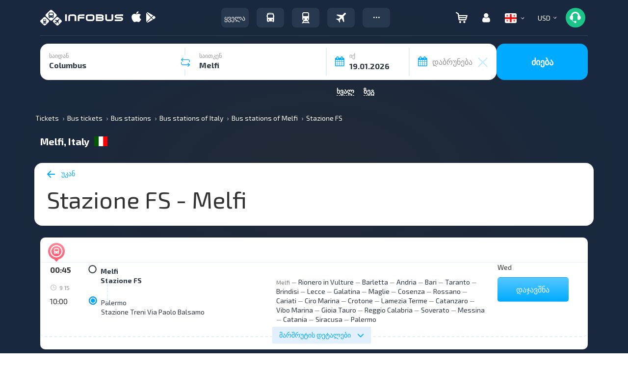

--- FILE ---
content_type: text/javascript
request_url: https://infobus.eu/assets/1768546168cdcb1025b21461f34e005acf80fe712b.js.gz
body_size: 62703
content:
!function(t){"use strict";"function"==typeof define&&define.amd?define(["./blueimp-helper"],t):(window.blueimp=window.blueimp||{},window.blueimp.Gallery=t(window.blueimp.helper||window.jQuery))}(function(t){"use strict";function e(t,i){return void 0===document.body.style.maxHeight?null:this&&this.options===e.prototype.options?void(t&&t.length?(this.list=t,this.num=t.length,this.initOptions(i),this.initialize()):this.console.log("blueimp Gallery: No or empty list provided as first argument.",t)):new e(t,i)}return t.extend(e.prototype,{options:{container:"#blueimp-gallery",slidesContainer:"div",titleElement:"h3",displayClass:"blueimp-gallery-display",controlsClass:"blueimp-gallery-controls",singleClass:"blueimp-gallery-single",leftEdgeClass:"blueimp-gallery-left",rightEdgeClass:"blueimp-gallery-right",playingClass:"blueimp-gallery-playing",svgasimgClass:"blueimp-gallery-svgasimg",smilClass:"blueimp-gallery-smil",slideClass:"slide",slideActiveClass:"slide-active",slidePrevClass:"slide-prev",slideNextClass:"slide-next",slideLoadingClass:"slide-loading",slideErrorClass:"slide-error",slideContentClass:"slide-content",toggleClass:"toggle",prevClass:"prev",nextClass:"next",closeClass:"close",playPauseClass:"play-pause",typeProperty:"type",titleProperty:"title",altTextProperty:"alt",urlProperty:"href",srcsetProperty:"srcset",sizesProperty:"sizes",sourcesProperty:"sources",displayTransition:!0,clearSlides:!0,toggleControlsOnEnter:!0,toggleControlsOnSlideClick:!0,toggleSlideshowOnSpace:!0,enableKeyboardNavigation:!0,closeOnEscape:!0,closeOnSlideClick:!0,closeOnSwipeUpOrDown:!0,closeOnHashChange:!0,emulateTouchEvents:!0,stopTouchEventsPropagation:!1,hidePageScrollbars:!0,disableScroll:!0,carousel:!1,continuous:!0,unloadElements:!0,startSlideshow:!1,slideshowInterval:5e3,slideshowDirection:"ltr",index:0,preloadRange:2,transitionDuration:300,slideshowTransitionDuration:500,event:void 0,onopen:void 0,onopened:void 0,onslide:void 0,onslideend:void 0,onslidecomplete:void 0,onclose:void 0,onclosed:void 0},carouselOptions:{hidePageScrollbars:!1,toggleControlsOnEnter:!1,toggleSlideshowOnSpace:!1,enableKeyboardNavigation:!1,closeOnEscape:!1,closeOnSlideClick:!1,closeOnSwipeUpOrDown:!1,closeOnHashChange:!1,disableScroll:!1,startSlideshow:!0},console:window.console&&"function"==typeof window.console.log?window.console:{log:function(){}},support:function(e){var i,s={source:!!window.HTMLSourceElement,picture:!!window.HTMLPictureElement,svgasimg:document.implementation.hasFeature("http://www.w3.org/TR/SVG11/feature#Image","1.1"),smil:!!document.createElementNS&&/SVGAnimate/.test(document.createElementNS("http://www.w3.org/2000/svg","animate").toString()),touch:void 0!==window.ontouchstart||window.DocumentTouch&&document instanceof DocumentTouch},n={webkitTransition:{end:"webkitTransitionEnd",prefix:"-webkit-"},MozTransition:{end:"transitionend",prefix:"-moz-"},OTransition:{end:"otransitionend",prefix:"-o-"},transition:{end:"transitionend",prefix:""}};for(i in n)if(Object.prototype.hasOwnProperty.call(n,i)&&void 0!==e.style[i]){s.transition=n[i],s.transition.name=i;break}function o(){var t,i,n=s.transition;document.body.appendChild(e),n&&(t=n.name.slice(0,-9)+"ransform",void 0!==e.style[t]&&(e.style[t]="translateZ(0)",i=window.getComputedStyle(e).getPropertyValue(n.prefix+"transform"),s.transform={prefix:n.prefix,name:t,translate:!0,translateZ:!!i&&"none"!==i})),document.body.removeChild(e)}return document.body?o():t(document).on("DOMContentLoaded",o),s}(document.createElement("div")),requestAnimationFrame:window.requestAnimationFrame||window.webkitRequestAnimationFrame||window.mozRequestAnimationFrame,cancelAnimationFrame:window.cancelAnimationFrame||window.webkitCancelRequestAnimationFrame||window.webkitCancelAnimationFrame||window.mozCancelAnimationFrame,initialize:function(){if(this.initStartIndex(),!1===this.initWidget())return!1;this.initEventListeners(),this.onslide(this.index),this.ontransitionend(),this.options.startSlideshow&&this.play()},slide:function(t,e){window.clearTimeout(this.timeout);var i,s,n,o=this.index;if(o!==t&&1!==this.num){if(e=e||this.options.transitionDuration,this.support.transform){for(this.options.continuous||(t=this.circle(t)),i=Math.abs(o-t)/(o-t),this.options.continuous&&(s=i,(i=-this.positions[this.circle(t)]/this.slideWidth)!==s&&(t=-i*this.num+t)),n=Math.abs(o-t)-1;n;)this.move(this.circle((o<t?t:o)- --n-1),this.slideWidth*i,0);t=this.circle(t),this.move(o,this.slideWidth*i,e),this.move(t,0,e),this.options.continuous&&this.move(this.circle(t-i),-this.slideWidth*i,0)}else t=this.circle(t),this.animate(o*-this.slideWidth,t*-this.slideWidth,e);this.onslide(t)}},getIndex:function(){return this.index},getNumber:function(){return this.num},prev:function(){(this.options.continuous||this.index)&&this.slide(this.index-1)},next:function(){(this.options.continuous||this.index<this.num-1)&&this.slide(this.index+1)},play:function(t){var e=this,i=this.index+("rtl"===this.options.slideshowDirection?-1:1);window.clearTimeout(this.timeout),this.interval=t||this.options.slideshowInterval,1<this.elements[this.index]&&(this.timeout=this.setTimeout(!this.requestAnimationFrame&&this.slide||function(t,i){e.animationFrameId=e.requestAnimationFrame.call(window,function(){e.slide(t,i)})},[i,this.options.slideshowTransitionDuration],this.interval)),this.container.addClass(this.options.playingClass),this.slidesContainer[0].setAttribute("aria-live","off"),this.playPauseElement.length&&this.playPauseElement[0].setAttribute("aria-pressed","true")},pause:function(){window.clearTimeout(this.timeout),this.interval=null,this.cancelAnimationFrame&&(this.cancelAnimationFrame.call(window,this.animationFrameId),this.animationFrameId=null),this.container.removeClass(this.options.playingClass),this.slidesContainer[0].setAttribute("aria-live","polite"),this.playPauseElement.length&&this.playPauseElement[0].setAttribute("aria-pressed","false")},add:function(t){var e;for(t.concat||(t=Array.prototype.slice.call(t)),this.list.concat||(this.list=Array.prototype.slice.call(this.list)),this.list=this.list.concat(t),this.num=this.list.length,2<this.num&&null===this.options.continuous&&(this.options.continuous=!0,this.container.removeClass(this.options.leftEdgeClass)),this.container.removeClass(this.options.rightEdgeClass).removeClass(this.options.singleClass),e=this.num-t.length;e<this.num;e+=1)this.addSlide(e),this.positionSlide(e);this.positions.length=this.num,this.initSlides(!0)},resetSlides:function(){this.slidesContainer.empty(),this.unloadAllSlides(),this.slides=[]},handleClose:function(){var t=this.options;this.destroyEventListeners(),this.pause(),this.container[0].style.display="none",this.container.removeClass(t.displayClass).removeClass(t.singleClass).removeClass(t.leftEdgeClass).removeClass(t.rightEdgeClass),t.hidePageScrollbars&&(document.body.style.overflow=this.bodyOverflowStyle),this.options.clearSlides&&this.resetSlides(),this.options.onclosed&&this.options.onclosed.call(this)},close:function(){this.options.onclose&&this.options.onclose.call(this),this.handleClose()},circle:function(t){return(this.num+t%this.num)%this.num},move:function(t,e,i){this.translateX(t,e,i),this.positions[t]=e},translate:function(t,e,i,s){var n,o;this.slides[t]&&(n=this.slides[t].style,o=this.support.transition,t=this.support.transform,n[o.name+"Duration"]=s+"ms",n[t.name]="translate("+e+"px, "+i+"px)"+(t.translateZ?" translateZ(0)":""))},translateX:function(t,e,i){this.translate(t,e,0,i)},translateY:function(t,e,i){this.translate(t,0,e,i)},animate:function(t,e,i){var s,n,o;i?(s=this,n=(new Date).getTime(),o=window.setInterval(function(){var l=(new Date).getTime()-n;if(i<l)return s.slidesContainer[0].style.left=e+"px",s.ontransitionend(),void window.clearInterval(o);s.slidesContainer[0].style.left=(e-t)*(Math.floor(l/i*100)/100)+t+"px"},4)):this.slidesContainer[0].style.left=e+"px"},preventDefault:function(t){t.preventDefault?t.preventDefault():t.returnValue=!1},stopPropagation:function(t){t.stopPropagation?t.stopPropagation():t.cancelBubble=!0},onresize:function(){this.initSlides(!0)},onhashchange:function(){this.options.closeOnHashChange&&this.close()},onmousedown:function(t){t.which&&1===t.which&&"VIDEO"!==t.target.nodeName&&"AUDIO"!==t.target.nodeName&&(t.preventDefault(),(t.originalEvent||t).touches=[{pageX:t.pageX,pageY:t.pageY}],this.ontouchstart(t))},onmousemove:function(t){this.touchStart&&((t.originalEvent||t).touches=[{pageX:t.pageX,pageY:t.pageY}],this.ontouchmove(t))},onmouseup:function(t){this.touchStart&&(this.ontouchend(t),delete this.touchStart)},onmouseout:function(e){var i,s;this.touchStart&&(i=e.target,(s=e.relatedTarget)&&(s===i||t.contains(i,s))||this.onmouseup(e))},ontouchstart:function(t){this.options.stopTouchEventsPropagation&&this.stopPropagation(t),t=(t.originalEvent||t).touches[0],this.touchStart={x:t.pageX,y:t.pageY,time:Date.now()},this.isScrolling=void 0,this.touchDelta={}},ontouchmove:function(t){this.options.stopTouchEventsPropagation&&this.stopPropagation(t);var e,i,s=(t.originalEvent||t).touches,n=s[0],o=(t.originalEvent||t).scale,l=this.index;if(!(1<s.length||o&&1!==o))if(this.options.disableScroll&&t.preventDefault(),this.touchDelta={x:n.pageX-this.touchStart.x,y:n.pageY-this.touchStart.y},e=this.touchDelta.x,void 0===this.isScrolling&&(this.isScrolling=this.isScrolling||Math.abs(e)<Math.abs(this.touchDelta.y)),this.isScrolling)this.options.carousel||this.translateY(l,this.touchDelta.y+this.positions[l],0);else for(t.preventDefault(),window.clearTimeout(this.timeout),this.options.continuous?i=[this.circle(l+1),l,this.circle(l-1)]:(this.touchDelta.x=e/=!l&&0<e||l===this.num-1&&e<0?Math.abs(e)/this.slideWidth+1:1,i=[l],l&&i.push(l-1),l<this.num-1&&i.unshift(l+1));i.length;)l=i.pop(),this.translateX(l,e+this.positions[l],0)},ontouchend:function(t){this.options.stopTouchEventsPropagation&&this.stopPropagation(t);var e=this.index,i=Math.abs(this.touchDelta.x),s=this.slideWidth,n=Math.ceil(this.options.transitionDuration*(1-i/s)/2),o=20<i,l=!e&&0<this.touchDelta.x||e===this.num-1&&this.touchDelta.x<0,a=!o&&this.options.closeOnSwipeUpOrDown&&20<Math.abs(this.touchDelta.y);this.options.continuous&&(l=!1),t=this.touchDelta.x<0?-1:1,this.isScrolling?a?this.close():this.translateY(e,0,n):o&&!l?(i=e+t,a=e-t,o=s*t,l=-s*t,this.options.continuous?(this.move(this.circle(i),o,0),this.move(this.circle(e-2*t),l,0)):0<=i&&i<this.num&&this.move(i,o,0),this.move(e,this.positions[e]+o,n),this.move(this.circle(a),this.positions[this.circle(a)]+o,n),e=this.circle(a),this.onslide(e)):this.options.continuous?(this.move(this.circle(e-1),-s,n),this.move(e,0,n),this.move(this.circle(e+1),s,n)):(e&&this.move(e-1,-s,n),this.move(e,0,n),e<this.num-1&&this.move(e+1,s,n))},ontouchcancel:function(t){this.touchStart&&(this.ontouchend(t),delete this.touchStart)},ontransitionend:function(t){var e=this.slides[this.index];t&&e!==t.target||(this.interval&&this.play(),this.setTimeout(this.options.onslideend,[this.index,e]))},oncomplete:function(e){var i,s=e.target||e.srcElement,n=s&&s.parentNode;s&&n&&(i=this.getNodeIndex(n),t(n).removeClass(this.options.slideLoadingClass),"error"===e.type?(t(n).addClass(this.options.slideErrorClass),this.elements[i]=3):this.elements[i]=2,s.clientHeight>this.container[0].clientHeight&&(s.style.maxHeight=this.container[0].clientHeight),this.interval&&this.slides[this.index]===n&&this.play(),this.setTimeout(this.options.onslidecomplete,[i,n]))},onload:function(t){this.oncomplete(t)},onerror:function(t){this.oncomplete(t)},onkeydown:function(t){switch(t.which||t.keyCode){case 13:this.options.toggleControlsOnEnter&&(this.preventDefault(t),this.toggleControls());break;case 27:this.options.closeOnEscape&&(this.close(),t.stopImmediatePropagation());break;case 32:this.options.toggleSlideshowOnSpace&&(this.preventDefault(t),this.toggleSlideshow());break;case 37:this.options.enableKeyboardNavigation&&(this.preventDefault(t),this.prev());break;case 39:this.options.enableKeyboardNavigation&&(this.preventDefault(t),this.next())}},handleClick:function(e){var i=this.options,s=e.target||e.srcElement,n=s.parentNode;function o(e){return t(s).hasClass(e)||t(n).hasClass(e)}o(i.toggleClass)?(this.preventDefault(e),this.toggleControls()):o(i.prevClass)?(this.preventDefault(e),this.prev()):o(i.nextClass)?(this.preventDefault(e),this.next()):o(i.closeClass)?(this.preventDefault(e),this.close()):o(i.playPauseClass)?(this.preventDefault(e),this.toggleSlideshow()):n===this.slidesContainer[0]?i.closeOnSlideClick?(this.preventDefault(e),this.close()):i.toggleControlsOnSlideClick&&(this.preventDefault(e),this.toggleControls()):n.parentNode&&n.parentNode===this.slidesContainer[0]&&i.toggleControlsOnSlideClick&&(this.preventDefault(e),this.toggleControls())},onclick:function(t){if(!(this.options.emulateTouchEvents&&this.touchDelta&&(20<Math.abs(this.touchDelta.x)||20<Math.abs(this.touchDelta.y))))return this.handleClick(t);delete this.touchDelta},updateEdgeClasses:function(t){t?this.container.removeClass(this.options.leftEdgeClass):this.container.addClass(this.options.leftEdgeClass),t===this.num-1?this.container.addClass(this.options.rightEdgeClass):this.container.removeClass(this.options.rightEdgeClass)},updateActiveSlide:function(e,i){for(var s,n,o=this.slides,l=this.options,a=[{index:i,method:"addClass",hidden:!1},{index:e,method:"removeClass",hidden:!0}];a.length;)s=a.pop(),t(o[s.index])[s.method](l.slideActiveClass),n=this.circle(s.index-1),(l.continuous||n<s.index)&&t(o[n])[s.method](l.slidePrevClass),n=this.circle(s.index+1),(l.continuous||n>s.index)&&t(o[n])[s.method](l.slideNextClass);this.slides[e].setAttribute("aria-hidden","true"),this.slides[i].removeAttribute("aria-hidden")},handleSlide:function(t,e){this.options.continuous||this.updateEdgeClasses(e),this.updateActiveSlide(t,e),this.loadElements(e),this.options.unloadElements&&this.unloadElements(t,e),this.setTitle(e)},onslide:function(t){this.handleSlide(this.index,t),this.index=t,this.setTimeout(this.options.onslide,[t,this.slides[t]])},setTitle:function(t){var e;t=(e=this.slides[t].firstChild).title||e.alt;(e=this.titleElement).length&&(this.titleElement.empty(),t&&e[0].appendChild(document.createTextNode(t)))},setTimeout:function(t,e,i){var s=this;return t&&window.setTimeout(function(){t.apply(s,e||[])},i||0)},imageFactory:function(e,i){var s,n,o,l,a,r,h,d,c=this.options,u=this,p=e,m=this.imagePrototype.cloneNode(!1);if("string"!=typeof p&&(p=this.getItemProperty(e,c.urlProperty),o=this.support.picture&&this.support.source&&this.getItemProperty(e,c.sourcesProperty),l=this.getItemProperty(e,c.srcsetProperty),a=this.getItemProperty(e,c.sizesProperty),r=this.getItemProperty(e,c.titleProperty),h=this.getItemProperty(e,c.altTextProperty)||r),m.draggable=!1,r&&(m.title=r),h&&(m.alt=h),t(m).on("load error",function e(o){if(!n){if(!(o={type:o.type,target:s||m}).target.parentNode)return u.setTimeout(e,[o]);n=!0,t(m).off("load error",e),i(o)}}),o&&o.length){for(s=this.picturePrototype.cloneNode(!1),d=0;d<o.length;d+=1)s.appendChild(t.extend(this.sourcePrototype.cloneNode(!1),o[d]));s.appendChild(m),t(s).addClass(c.toggleClass)}return l&&(a&&(m.sizes=a),m.srcset=l),m.src=p,s||m},createElement:function(e,i){var s=(s=e&&this.getItemProperty(e,this.options.typeProperty))&&this[s.split("/")[0]+"Factory"]||this.imageFactory;return(s=e&&s.call(this,e,i))||(s=this.elementPrototype.cloneNode(!1),this.setTimeout(i,[{type:"error",target:s}])),t(s).addClass(this.options.slideContentClass),s},iteratePreloadRange:function(t,e){for(var i=this.num,s=this.options,n=Math.min(i,2*s.preloadRange+1),o=t,l=0;l<n;l+=1){if((o+=l*(l%2==0?-1:1))<0||i<=o){if(!s.continuous)continue;o=this.circle(o)}e.call(this,o)}},loadElement:function(e){this.elements[e]||(this.slides[e].firstChild?this.elements[e]=t(this.slides[e]).hasClass(this.options.slideErrorClass)?3:2:(this.elements[e]=1,t(this.slides[e]).addClass(this.options.slideLoadingClass),this.slides[e].appendChild(this.createElement(this.list[e],this.proxyListener))))},loadElements:function(t){this.iteratePreloadRange(t,this.loadElement)},unloadElements:function(t,e){var i=this.options.preloadRange;this.iteratePreloadRange(t,function(t){var s=Math.abs(t-e);i<s&&s+i<this.num&&(this.unloadSlide(t),delete this.elements[t])})},addSlide:function(t){var e=this.slidePrototype.cloneNode(!1);e.setAttribute("data-index",t),e.setAttribute("aria-hidden","true"),this.slidesContainer[0].appendChild(e),this.slides.push(e)},positionSlide:function(t){var e=this.slides[t];e.style.width=this.slideWidth+"px",this.support.transform&&(e.style.left=t*-this.slideWidth+"px",this.move(t,this.index>t?-this.slideWidth:this.index<t?this.slideWidth:0,0))},initSlides:function(e){var i,s;for(e||(this.positions=[],this.positions.length=this.num,this.elements={},this.picturePrototype=this.support.picture&&document.createElement("picture"),this.sourcePrototype=this.support.source&&document.createElement("source"),this.imagePrototype=document.createElement("img"),this.elementPrototype=document.createElement("div"),this.slidePrototype=this.elementPrototype.cloneNode(!1),t(this.slidePrototype).addClass(this.options.slideClass),this.slides=this.slidesContainer[0].children,i=this.options.clearSlides||this.slides.length!==this.num),this.slideWidth=this.container[0].clientWidth,this.slideHeight=this.container[0].clientHeight,this.slidesContainer[0].style.width=this.num*this.slideWidth+"px",i&&this.resetSlides(),s=0;s<this.num;s+=1)i&&this.addSlide(s),this.positionSlide(s);this.options.continuous&&this.support.transform&&(this.move(this.circle(this.index-1),-this.slideWidth,0),this.move(this.circle(this.index+1),this.slideWidth,0)),this.support.transform||(this.slidesContainer[0].style.left=this.index*-this.slideWidth+"px")},unloadSlide:function(t){var e=this.slides[t];null!==(t=e.firstChild)&&e.removeChild(t)},unloadAllSlides:function(){for(var t=0,e=this.slides.length;t<e;t++)this.unloadSlide(t)},toggleControls:function(){var t=this.options.controlsClass;this.container.hasClass(t)?this.container.removeClass(t):this.container.addClass(t)},toggleSlideshow:function(){this.interval?this.pause():this.play()},getNodeIndex:function(t){return parseInt(t.getAttribute("data-index"),10)},getNestedProperty:function(t,e){return e.replace(/\[(?:'([^']+)'|"([^"]+)"|(\d+))\]|(?:(?:^|\.)([^\.\[]+))/g,function(e,i,s,n,o){n=o||i||s||n&&parseInt(n,10),e&&t&&(t=t[n])}),t},getDataProperty:function(e,i){var s;if(e.dataset?(s=i.replace(/-([a-z])/g,function(t,e){return e.toUpperCase()}),s=e.dataset[s]):e.getAttribute&&(s=e.getAttribute("data-"+i.replace(/([A-Z])/g,"-$1").toLowerCase())),"string"==typeof s){if(/^(true|false|null|-?\d+(\.\d+)?|\{[\s\S]*\}|\[[\s\S]*\])$/.test(s))try{return t.parseJSON(s)}catch(t){}return s}},getItemProperty:function(t,e){var i=this.getDataProperty(t,e);return void 0===(i=void 0===i?t[e]:i)?this.getNestedProperty(t,e):i},initStartIndex:function(){var t,e=this.options.index,i=this.options.urlProperty;if(e&&"number"!=typeof e)for(t=0;t<this.num;t+=1)if(this.list[t]===e||this.getItemProperty(this.list[t],i)===this.getItemProperty(e,i)){e=t;break}this.index=this.circle(parseInt(e,10)||0)},initEventListeners:function(){var e=this,i=this.slidesContainer;function s(t){var i=e.support.transition&&e.support.transition.end===t.type?"transitionend":t.type;e["on"+i](t)}t(window).on("resize",s),t(window).on("hashchange",s),t(document.body).on("keydown",s),this.container.on("click",s),this.support.touch?i.on("touchstart touchmove touchend touchcancel",s):this.options.emulateTouchEvents&&this.support.transition&&i.on("mousedown mousemove mouseup mouseout",s),this.support.transition&&i.on(this.support.transition.end,s),this.proxyListener=s},destroyEventListeners:function(){var e=this.slidesContainer,i=this.proxyListener;t(window).off("resize",i),t(document.body).off("keydown",i),this.container.off("click",i),this.support.touch?e.off("touchstart touchmove touchend touchcancel",i):this.options.emulateTouchEvents&&this.support.transition&&e.off("mousedown mousemove mouseup mouseout",i),this.support.transition&&e.off(this.support.transition.end,i)},handleOpen:function(){this.options.onopened&&this.options.onopened.call(this)},initWidget:function(){var e=this;return this.container=t(this.options.container),this.container.length?(this.slidesContainer=this.container.find(this.options.slidesContainer).first(),this.slidesContainer.length?(this.titleElement=this.container.find(this.options.titleElement).first(),this.playPauseElement=this.container.find("."+this.options.playPauseClass).first(),1===this.num&&this.container.addClass(this.options.singleClass),this.support.svgasimg&&this.container.addClass(this.options.svgasimgClass),this.support.smil&&this.container.addClass(this.options.smilClass),this.options.onopen&&this.options.onopen.call(this),this.support.transition&&this.options.displayTransition?this.container.on(this.support.transition.end,function t(i){i.target===e.container[0]&&(e.container.off(e.support.transition.end,t),e.handleOpen())}):this.handleOpen(),this.options.hidePageScrollbars&&(this.bodyOverflowStyle=document.body.style.overflow,document.body.style.overflow="hidden"),this.container[0].style.display="block",this.initSlides(),void this.container.addClass(this.options.displayClass)):(this.console.log("blueimp Gallery: Slides container not found.",this.options.slidesContainer),!1)):(this.console.log("blueimp Gallery: Widget container not found.",this.options.container),!1)},initOptions:function(e){this.options=t.extend({},this.options),(e&&e.carousel||this.options.carousel&&(!e||!1!==e.carousel))&&t.extend(this.options,this.carouselOptions),t.extend(this.options,e),this.num<3&&(this.options.continuous=!!this.options.continuous&&null),this.support.transition||(this.options.emulateTouchEvents=!1),this.options.event&&this.preventDefault(this.options.event)}}),e}),function(t){"use strict";"function"==typeof define&&define.amd?define(["./blueimp-helper","./blueimp-gallery"],t):t(window.blueimp.helper||window.jQuery,window.blueimp.Gallery)}(function(t,e){"use strict";var i=e.prototype;t.extend(i.options,{fullscreen:!1});var s=i.initialize,n=i.close;return t.extend(i,{getFullScreenElement:function(){return document.fullscreenElement||document.webkitFullscreenElement||document.mozFullScreenElement||document.msFullscreenElement},requestFullScreen:function(t){t.requestFullscreen?t.requestFullscreen():t.webkitRequestFullscreen?t.webkitRequestFullscreen():t.mozRequestFullScreen?t.mozRequestFullScreen():t.msRequestFullscreen&&t.msRequestFullscreen()},exitFullScreen:function(){document.exitFullscreen?document.exitFullscreen():document.webkitCancelFullScreen?document.webkitCancelFullScreen():document.mozCancelFullScreen?document.mozCancelFullScreen():document.msExitFullscreen&&document.msExitFullscreen()},initialize:function(){s.call(this),this.options.fullscreen&&!this.getFullScreenElement()&&this.requestFullScreen(this.container[0])},close:function(){this.getFullScreenElement()===this.container[0]&&this.exitFullScreen(),n.call(this)}}),e}),function(t){"use strict";"function"==typeof define&&define.amd?define(["./blueimp-helper","./blueimp-gallery"],t):t(window.blueimp.helper||window.jQuery,window.blueimp.Gallery)}(function(t,e){"use strict";var i=e.prototype;t.extend(i.options,{indicatorContainer:"ol",activeIndicatorClass:"active",thumbnailProperty:"thumbnail",thumbnailIndicators:!0});var s=i.initSlides,n=i.addSlide,o=i.resetSlides,l=i.handleClick,a=i.handleSlide,r=i.handleClose;return t.extend(i,{createIndicator:function(e){var i,s,n=this.indicatorPrototype.cloneNode(!1),o=this.getItemProperty(e,this.options.titleProperty),l=this.options.thumbnailProperty;return this.options.thumbnailIndicators&&(i=void 0===(i=l?this.getItemProperty(e,l):i)&&(s=e.getElementsByTagName&&t(e).find("img")[0])?s.src:i)&&(n.style.backgroundImage='url("'+i+'")'),o&&(n.title=o),n.setAttribute("role","link"),n},addIndicator:function(t){var e;this.indicatorContainer.length&&((e=this.createIndicator(this.list[t])).setAttribute("data-index",t),this.indicatorContainer[0].appendChild(e),this.indicators.push(e))},setActiveIndicator:function(e){this.indicators&&(this.activeIndicator&&this.activeIndicator.removeClass(this.options.activeIndicatorClass),this.activeIndicator=t(this.indicators[e]),this.activeIndicator.addClass(this.options.activeIndicatorClass))},initSlides:function(t){t||(this.indicatorContainer=this.container.find(this.options.indicatorContainer),this.indicatorContainer.length&&(this.indicatorPrototype=document.createElement("li"),this.indicators=this.indicatorContainer[0].children)),s.call(this,t)},addSlide:function(t){n.call(this,t),this.addIndicator(t)},resetSlides:function(){o.call(this),this.indicatorContainer.empty(),this.indicators=[]},handleClick:function(t){var e=t.target||t.srcElement,i=e.parentNode;if(i===this.indicatorContainer[0])this.preventDefault(t),this.slide(this.getNodeIndex(e));else{if(i.parentNode!==this.indicatorContainer[0])return l.call(this,t);this.preventDefault(t),this.slide(this.getNodeIndex(i))}},handleSlide:function(t,e){a.call(this,t,e),this.setActiveIndicator(e)},handleClose:function(){this.activeIndicator&&this.activeIndicator.removeClass(this.options.activeIndicatorClass),r.call(this)}}),e}),function(t){"use strict";"function"==typeof define&&define.amd?define(["./blueimp-helper","./blueimp-gallery"],t):t(window.blueimp.helper||window.jQuery,window.blueimp.Gallery)}(function(t,e){"use strict";var i=e.prototype;t.extend(i.options,{videoContentClass:"video-content",videoLoadingClass:"video-loading",videoPlayingClass:"video-playing",videoIframeClass:"video-iframe",videoCoverClass:"video-cover",videoPlayClass:"video-play",videoPlaysInline:!0,videoPreloadProperty:"preload",videoPosterProperty:"poster"});var s=i.handleSlide;return t.extend(i,{handleSlide:function(t,e){s.call(this,t,e),this.setTimeout(function(){this.activeVideo&&this.activeVideo.pause()})},videoFactory:function(e,i,s){var n,o,l,a=this,r=this.options,h=this.elementPrototype.cloneNode(!1),d=t(h),c=[{type:"error",target:h}],u=s||document.createElement("video"),p=this.elementPrototype.cloneNode(!1),m=document.createElement("a"),y=this.getItemProperty(e,r.urlProperty),f=this.getItemProperty(e,r.sourcesProperty),g=this.getItemProperty(e,r.titleProperty),v=this.getItemProperty(e,r.videoPosterProperty),C=[m];if(d.addClass(r.videoContentClass),t(m).addClass(r.videoPlayClass),t(p).addClass(r.videoCoverClass).hasClass(r.toggleClass)||C.push(p),p.draggable=!1,g&&(h.title=g,m.setAttribute("aria-label",g)),v&&(p.style.backgroundImage='url("'+v+'")'),u.setAttribute?r.videoPlaysInline&&u.setAttribute("playsinline",""):d.addClass(r.videoIframeClass),u.preload=this.getItemProperty(e,r.videoPreloadProperty)||"none",this.support.source&&f)for(l=0;l<f.length;l+=1)u.appendChild(t.extend(this.sourcePrototype.cloneNode(!1),f[l]));return y&&(u.src=y),m.href=y||f&&f.length&&f[0].src,u.play&&u.pause&&((s||t(u)).on("error",function(){a.setTimeout(i,c)}).on("pause",function(){u.seeking||(o=!1,d.removeClass(a.options.videoLoadingClass).removeClass(a.options.videoPlayingClass),n&&a.container.addClass(a.options.controlsClass),u.controls=!1,u===a.activeVideo&&delete a.activeVideo,a.interval&&a.play())}).on("playing",function(){o=!1,p.removeAttribute("style"),d.removeClass(a.options.videoLoadingClass).addClass(a.options.videoPlayingClass)}).on("play",function(){window.clearTimeout(a.timeout),o=!0,d.addClass(a.options.videoLoadingClass),a.container.hasClass(a.options.controlsClass)?(n=!0,a.container.removeClass(a.options.controlsClass)):n=!1,u.controls=!0,a.activeVideo=u}),t(C).on("click",function(t){a.preventDefault(t),a.activeVideo=u,o?u.pause():u.play()}),h.appendChild(s&&s.element||u)),h.appendChild(p),h.appendChild(m),this.setTimeout(i,[{type:"load",target:h}]),h}}),e}),function(t){"use strict";"function"==typeof define&&define.amd?define(["./blueimp-helper","./blueimp-gallery-video"],t):t(window.blueimp.helper||window.jQuery,window.blueimp.Gallery)}(function(t,e){"use strict";if(!window.postMessage)return e;var i=e.prototype;t.extend(i.options,{vimeoVideoIdProperty:"vimeo",vimeoPlayerUrl:"https://player.vimeo.com/video/VIDEO_ID?api=1&player_id=PLAYER_ID",vimeoPlayerIdPrefix:"vimeo-player-",vimeoClickToPlay:!1});var s=i.textFactory||i.imageFactory,n=function(t,e,i,s){this.url=t,this.videoId=e,this.playerId=i,this.clickToPlay=s,this.element=document.createElement("div"),this.listeners={}},o=0;return t.extend(n.prototype,{on:function(t,e){return this.listeners[t]=e,this},loadAPI:function(){var e,i,s=this,n="https://f.vimeocdn.com/js/froogaloop2.min.js",o=document.getElementsByTagName("script"),l=o.length;function a(){!i&&s.playOnReady&&s.play(),i=!0}for(;l;)if(o[--l].src===n){e=o[l];break}e||((e=document.createElement("script")).src=n),t(e).on("load",a),o[0].parentNode.insertBefore(e,o[0]),/loaded|complete/.test(e.readyState)&&a()},onReady:function(){var t=this;this.ready=!0,this.player.addEvent("play",function(){t.hasPlayed=!0,t.onPlaying()}),this.player.addEvent("pause",function(){t.onPause()}),this.player.addEvent("finish",function(){t.onPause()}),this.playOnReady&&this.play()},onPlaying:function(){this.playStatus<2&&(this.listeners.playing(),this.playStatus=2)},onPause:function(){this.listeners.pause(),delete this.playStatus},insertIframe:function(){var t=document.createElement("iframe");t.src=this.url.replace("VIDEO_ID",this.videoId).replace("PLAYER_ID",this.playerId),t.id=this.playerId,t.allow="autoplay",this.element.parentNode.replaceChild(t,this.element),this.element=t},play:function(){var t=this;this.playStatus||(this.listeners.play(),this.playStatus=1),this.ready?!this.hasPlayed&&(this.clickToPlay||window.navigator&&/iP(hone|od|ad)/.test(window.navigator.platform))?this.onPlaying():this.player.api("play"):(this.playOnReady=!0,window.$f?this.player||(this.insertIframe(),this.player=$f(this.element),this.player.addEvent("ready",function(){t.onReady()})):this.loadAPI())},pause:function(){this.ready?this.player.api("pause"):this.playStatus&&(delete this.playOnReady,this.listeners.pause(),delete this.playStatus)}}),t.extend(i,{VimeoPlayer:n,textFactory:function(t,e){var i=this.options,l=this.getItemProperty(t,i.vimeoVideoIdProperty);return l?(void 0===this.getItemProperty(t,i.urlProperty)&&(t[i.urlProperty]="https://vimeo.com/"+l),o+=1,this.videoFactory(t,e,new n(i.vimeoPlayerUrl,l,i.vimeoPlayerIdPrefix+o,i.vimeoClickToPlay))):s.call(this,t,e)}}),e}),function(t){"use strict";"function"==typeof define&&define.amd?define(["./blueimp-helper","./blueimp-gallery-video"],t):t(window.blueimp.helper||window.jQuery,window.blueimp.Gallery)}(function(t,e){"use strict";if(!window.postMessage)return e;var i=e.prototype;t.extend(i.options,{youTubeVideoIdProperty:"youtube",youTubePlayerVars:{wmode:"transparent"},youTubeClickToPlay:!1});var s=i.textFactory||i.imageFactory,n=function(t,e,i){this.videoId=t,this.playerVars=e,this.clickToPlay=i,this.element=document.createElement("div"),this.listeners={}};return t.extend(n.prototype,{on:function(t,e){return this.listeners[t]=e,this},loadAPI:function(){var t,e=this,i=window.onYouTubeIframeAPIReady,s="https://www.youtube.com/iframe_api",n=document.getElementsByTagName("script"),o=n.length;for(window.onYouTubeIframeAPIReady=function(){i&&i.apply(this),e.playOnReady&&e.play()};o;)if(n[--o].src===s)return;(t=document.createElement("script")).src=s,n[0].parentNode.insertBefore(t,n[0])},onReady:function(){this.ready=!0,this.playOnReady&&this.play()},onPlaying:function(){this.playStatus<2&&(this.listeners.playing(),this.playStatus=2)},onPause:function(){this.listeners.pause(),delete this.playStatus},onStateChange:function(t){switch(window.clearTimeout(this.pauseTimeout),t.data){case YT.PlayerState.PLAYING:this.hasPlayed=!0,this.onPlaying();break;case YT.PlayerState.UNSTARTED:case YT.PlayerState.PAUSED:this.pauseTimeout=i.setTimeout.call(this,this.onPause,null,500);break;case YT.PlayerState.ENDED:this.onPause()}},onError:function(t){this.listeners.error(t)},play:function(){var t=this;this.playStatus||(this.listeners.play(),this.playStatus=1),this.ready?!this.hasPlayed&&(this.clickToPlay||window.navigator&&/iP(hone|od|ad)/.test(window.navigator.platform))?this.onPlaying():this.player.playVideo():(this.playOnReady=!0,window.YT&&YT.Player?this.player||(this.player=new YT.Player(this.element,{videoId:this.videoId,playerVars:this.playerVars,events:{onReady:function(){t.onReady()},onStateChange:function(e){t.onStateChange(e)},onError:function(e){t.onError(e)}}})):this.loadAPI())},pause:function(){this.ready?this.player.pauseVideo():this.playStatus&&(delete this.playOnReady,this.listeners.pause(),delete this.playStatus)}}),t.extend(i,{YouTubePlayer:n,textFactory:function(t,e){var i=this.options,o=this.getItemProperty(t,i.youTubeVideoIdProperty);return o?(void 0===this.getItemProperty(t,i.urlProperty)&&(t[i.urlProperty]="https://www.youtube.com/watch?v="+o),void 0===this.getItemProperty(t,i.videoPosterProperty)&&(t[i.videoPosterProperty]="https://img.youtube.com/vi/"+o+"/maxresdefault.jpg"),this.videoFactory(t,e,new n(o,i.youTubePlayerVars,i.youTubeClickToPlay))):s.call(this,t,e)}}),e}),function(t){"use strict";"function"==typeof define&&define.amd?define(["jquery","./blueimp-gallery"],t):t(window.jQuery,window.blueimp.Gallery)}(function(t,e){"use strict";t(document).on("click","[data-gallery]",function(i){var s=t(this).data("gallery"),n=(o=t(s)).length&&o||t(e.prototype.options.container),o={onopen:function(){n.data("gallery",this).trigger("open")},onopened:function(){n.trigger("opened")},onslide:function(){n.trigger("slide",arguments)},onslideend:function(){n.trigger("slideend",arguments)},onslidecomplete:function(){n.trigger("slidecomplete",arguments)},onclose:function(){n.trigger("close")},onclosed:function(){n.trigger("closed").removeData("gallery")}};o=t.extend(n.data(),{container:n[0],index:this,event:i},o),s=t(this).closest("[data-gallery-group], body").find('[data-gallery="'+s+'"]');return o.filter&&(s=s.filter(o.filter)),new e(s,o)})});var AddNewComment=function(form){if(!FormCheck(form)){openLoaderCircle(3,'');var params={'Function':'add_new_comment'};$(form).find(".data-for-send").each(function(){if((($(this).prop("type")=="checkbox"||$(this).prop("type")=="radio")&&$(this).is(":checked"))||($(this).val()&&($(this).prop("type")!="checkbox"&&$(this).prop("type")!="radio"))){params[$(this).attr('name')]=$(this).val()}else if($(this).prop("type")=="file"){params.files=new Array()}});var lang='ru';if(params.lang!==undefined){var lang=params.lang}
$.ajax({type:"GET",url:'/js/upload.php',data:{lang:lang}}).done(function(result){var filesList=new Array();var obj=jQuery.parseJSON(result);var num=obj.files.length;if(num>0){$.each(obj.files,function(i,v){var file={'file':v.name,'raw':v.raw,'ext':v.ext,'folder':v.deleteFolder,'mime':v.mime,'media':v.media};filesList.push(file)});params.files=filesList}
$.ajax({type:"POST",url:'/'+translation.lang+'/script',data:params,success:function(response){if(response.status==!0){$('section.light-section').hide();$("ul.comments").prepend(response.html);$("div.blog-comment-container .alert").hide();$('#form-success').modal('toggle',translate('blog_comment_added_successfuly'));unitFileUploadinBlog()}else{$('#form-error .modal-body').html(response.error);$('#form-error').modal('toggle',response.error)}
closeLoaderCircle()},error:function(){closeLoaderCircle();$('#form-error .modal-body').html(translate("error"));$('#form-error').modal('toggle',translate("error"))},dataType:"json"})}).fail(function(){$('#form-error .modal-body').html('error upload');closeLoaderCircle()})}};var EditNewComment=function(form){if(!FormCheck(form)){var params={'Function':'edit_new_comment'};$(form).find(".data-for-send").each(function(){if((($(this).prop("type")=="checkbox"||$(this).prop("type")=="radio")&&$(this).is(":checked"))||($(this).val()&&($(this).prop("type")!="checkbox"&&$(this).prop("type")!="radio"))){params[$(this).attr('name')]=$(this).val()}else if($(this).prop("type")=="file"){params.files=new Array()}});var lang='ru';if(params.lang!==undefined){var lang=params.lang}
$.ajax({type:"GET",url:'/js/upload.php',data:{lang:lang}}).done(function(result){var filesList=new Array();var obj=jQuery.parseJSON(result);var num=obj.files.length;if(num>0){$.each(obj.files,function(i,v){var file={'file':v.name,'raw':v.raw,'ext':v.ext,'folder':v.deleteFolder,'mime':v.mime,'media':v.media};filesList.push(file)});params.files=filesList}
$.ajax({type:"POST",url:'/'+translation.lang+'/script',data:params,success:function(response){if(response.status==!0){form.parents('li').replaceWith(response.html);unitFileUploadinBlog()}else{$('#form-error .modal-body').html(response.error);$('#form-error').modal('toggle',response.error)}},error:function(){$('#form-error .modal-body').html(translate("error"));$('#form-error').modal('toggle',translate("error"))},dataType:"json"})})}};var AddBlogComment=function(form){if(!FormCheck(form)){var params={'Function':'add_post_comment'};$(form).find(".data-for-send").each(function(){if((($(this).prop("type")=="checkbox"||$(this).prop("type")=="radio")&&$(this).is(":checked"))||($(this).val()&&($(this).prop("type")!="checkbox"&&$(this).prop("type")!="radio"))){params[$(this).attr('name')]=$(this).val()}});$.ajax({type:"POST",url:'/'+translation.lang+'/script',data:params,success:function(response){if(response.status==!0){$('.form-container-second').hide();$('.data-for-send.default-type.requered[name="blog-comment-text"]').val('');$('.blog-comment-send').prop('disabled',!1);if(params['blog-comment-id']=='0'){$("#blog-comment-list").prepend(response.html)}else{$("#insert-form-"+params['blog-comment-id']).closest('.media-body').append(response.html)}}else{$('#form-error .modal-body').html(response.error);$('#form-error').modal('toggle',response.error)}},error:function(){$('#form-error .modal-body').html(translate("error"));$('#form-error').modal('toggle',translate("error"))},dataType:"json"})}};var RateComment=function(button){var block=$(button).parent();if(!$(button).hasClass("not_active")){if((!$(block).hasClass("plused")&&$(button).hasClass("glyphicon-thumbs-up"))||(!$(block).hasClass("minused")&&$(button).hasClass("glyphicon-thumbs-down"))){var params={'Function':'rate_comment','comment_id':$(block).data("comment_id"),'user_id':$(block).data("user_id"),'value':(($(button).hasClass("glyphicon-thumbs-up"))?1:-1)};$.ajax({type:"POST",url:'/'+translation.lang+'/script',data:params,success:function(response){if(response.status==!0){var newRating=((parseInt($(block).data("rating"))||0)+(($(button).hasClass("glyphicon-thumbs-up"))?1:-1));$(block).find(".rating").html(newRating);if(($(block).hasClass("plused")&&$(button).hasClass("glyphicon-thumbs-down"))||($(block).hasClass("minused")&&$(button).hasClass("glyphicon-thumbs-up"))){$(block).removeClass("plused minused")}else if($(button).hasClass("glyphicon-thumbs-down")){$(block).addClass("minused")}else if($(button).hasClass("glyphicon-thumbs-up")){$(block).addClass("plused")}}else{}},error:function(){},dataType:"json"})}}};var moreArticlesBlog=function(){var result=!1;var items_shown=$('.grid.blog-mansory article').length;var search_word=$('input#search_word').val();var category=$('input#category_input').val();var orderby='';if($('button.filters-btn.blog-articles').hasClass('active')){orderby=$('button.filters-btn.blog-articles').hasClass('desc')?'DESC':'ASC'}
$.ajax({type:"POST",url:'/'+translation.lang+'/script',async:!1,data:{'Function':'more_articles_blog','items_shown':items_shown,'search_word':search_word,'category':category,'orderby':orderby},success:function(response){console.log(response);$('.btn.more-articles').removeClass('loading');if(response==''){if(search_word.length>0&&items_shown==0){var error='<section class="section-brief"><div class="container">';error+='<div style="margin-bottom:0px;" class="wrap-head-line"><i class="attention icon"></i><span class="headline">'+translate('faq_page_search_nofound')+' - '+search_word+'</span></div></div></br></section>';$('div.search_errors').html(error)}
$('.btn.more-articles').hide()}else{$('div.search_errors').html(' ')}
if(response)
printArticles(response);else return!1},error:function(){return!1},dataType:"json"});return result};var moreCarriersPage=function(btn){var result=!1;var items_shown=$('.carrier-list .item-white').length;var dataArray={'Function':'more_carriers_page','items_shown':items_shown,'lang':translation.lang,};var order_rating=$('div.filter-all-carriers > span.rating.active').attr('data-rating');var order_reviews=$('div.filter-all-carriers > span.reviews.active').attr('data-reviews');var filter={"rating":order_rating,"reviews":order_reviews};if(typeof btn!==typeof undefined&&btn!=null){filter.btn=btn}
$.ajax({type:"POST",url:'/'+translation.lang+'/script',async:!1,data:{'Function':'more_carriers_page','items_shown':items_shown,'lang':translation.lang,'filter':filter},success:function(response){console.log(response);if(response==''){$('.btn.more-carriers').remove()}
if(response){if(response.order!=null&&response.order.btn){$('.carrier-list').html(response.list)}else{$('.carrier-list').append(response.list)}
$('.btn.more-carriers').removeClass('loading')}else{return!1}},error:function(){return!1},dataType:"json"});return result};function stripHtml(html){var tmp=document.createElement("DIV");tmp.innerHTML=html;return tmp.textContent||tmp.innerText||""}
var printArticles=function(json){var htmlOutput=htmlTextSplit='';for(var i=0;json.length>i;i++){htmlOutput+='<article class="grid-item col-xs-12 col-sm-6 col-md-4 col-lg-4 masonry-item">';htmlOutput+='<div class="item blog">';var htmlText=$.parseHTML(json[i].text);var htmlTextInner=htmlText[0].data;if(htmlTextInner.length>0){if(htmlTextInner.indexOf("pagebreak")>=0){htmlTextSplit=(htmlTextInner.length>0?htmlTextInner.split('<!-- pagebreak -->')[0]:'')}
if(htmlTextInner.indexOf("page-break")>=0){htmlTextSplit=(htmlTextInner.length>0?htmlTextInner.split('<div class="page-break" style="page-break-after:always;"><span style="display:none;"> </span></div>')[0]:'')}}
var blogUrl=json[i].common_url?json[i].common_url:json[i].url
var imgPostSrc=$(htmlText[0].data).find('img').attr('src');htmlOutput+='<a style="display:inline-block;" href="/blog/'+blogUrl+'">';htmlOutput+='<img class="index_img" src="'+imgPostSrc+'" alt="'+json[i].title+'"/></a>';htmlOutput+='<div class="item_content">';htmlOutput+='<div class="text_blog blog_t">';htmlOutput+='<p class="title-item"><a href="/blog/'+blogUrl+'">'+json[i].title+'</a></p>';htmlOutput+=stripHtml(htmlTextSplit);htmlOutput+='<hr><ul class="dop-item"><li><i class="icon clock"></i> '+json[i].date_public+'</li><li><i class="icon eyes"></i> '+json[i].count_viev+'</li><li><i class="icon comment"></i> '+json[i].comments_count+'</li>';htmlOutput+='</ul></div></div>';htmlOutput+='</div></article>'}
var items=$(htmlOutput);items.each(function(){setTimeout(()=>{$('.grid.blog-mansory').append($(this)).masonry('appended',$(this))},"300")});if(items.length>8){setTimeout(()=>{$('.btn.more-articles').fadeIn(200)},"1500")}}
var carrierReviewsFilter=function(page,filterEnter){var commentBlock=$('.blog-comment');var commentContainer=commentBlock.find('.blog-comment-container');var loadContainer=$('.blog-comment-load');var commentList=commentContainer.find('ul.comments');var loadButton=loadContainer.find('.btn');var filter=filterEnter;var id=commentBlock.find('.blog-comment-filter .language.active').data('id');var token=commentBlock.find('.blog-comment-filter .language.active').data('token');var language=commentBlock.find('.blog-comment-filter .language.active').data('lang');if(page==1){commentContainer.addClass('loading')}else{loadContainer.addClass('loading')}
var params={'Function':'comment_filter','language':language,'filter':filter,'token':token,'page':page,'id':id,};$.ajax({type:'POST',dataType:'json',url:'/'+translation.lang+'/script',data:params,success:function(response){if(response.status==!0){var max=loadButton.data('max');if(page==1){max=response.max;loadButton.data('max',max);commentList.html(response.html)}else{commentList.append(response.html)}
if(page<max){loadButton.data('cur',page);loadContainer.show()}else{loadContainer.hide()}
unitFileUploadinBlog()}},error:function(error){console.log(error)},complete:function(){commentContainer.removeClass('loading');loadContainer.removeClass('loading')}})};var unitFileUploadinBlog=function(){if($('.blog-comment #filereupload').length>0){$('#filereupload').fileupload({xhrFields:{withCredentials:!0},type:'POST',dataType:'json',url:'/js/upload.php',fileInput:$('input:file'),filesContainer:'.refiles',acceptFileTypes:/(\.|\/)(gif|jpe?g|png|mpg|mpeg|mp4|mov|ogv|webm|wmv|mkv|flv|avi|3gp|3gpp|3g2|3gpp2|mp3|wav|flac|mid|ac3|m4a|aac|aiff|amr|au|mka)$/i,maxNumberOfFiles:30,minFileSize:15000,maxFileSize:300000000,sequentialUploads:!0,autoUpload:!0,loadImageFileTypes:/^image\/(gif|jpeg|png)$/,imagePreviewName:'preview',disableImagePreview:!1,loadVideoFileTypes:/^video\/(mpg|mpeg|mp4|ogg|quicktime|webm|x-ms-wmv|x-matroska|x-flv|avi|3gpp|3gpp2)$/i,loadAudioFileTypes:/^audio\/(mpeg|mpeg3|mp4|x-hx-aac-adts|vnd.dolby.dd-raw|x-aiff|basic|x-flac|midi|wav|x-wav)$/i,videoPreviewName:'preview',disableVideoPreview:!0,disableAudioPreview:!0,messages:{maxNumberOfFiles:$('#filereupload').data('file-number'),acceptFileTypes:$('#filereupload').data('file-accept'),maxFileSize:$('#filereupload').data('file-max'),minFileSize:$('#filereupload').data('file-min')}});$('#filereupload').addClass('fileupload-processing');$.ajax({url:window.location.href,dataType:'json',context:$('#filereupload')[0]}).always(function(){$(this).removeClass('fileupload-processing')}).done(function(result){$(this).fileupload('option','done').call(this,$.Event('done'),{result:result})});$('#filereupload').fileupload().bind('fileuploadadd',function(){$('.edit-new-comment').attr('disabled','disabled')}).bind('fileuploadstop',function(e,data){setTimeout(function(){$('.edit-new-comment').removeAttr('disabled')},500)}).bind('fileuploadfail',function(e,data){$('.edit-new-comment').removeAttr('disabled')})}}
var ScrollPhoto=function(block){var min=0;var slide=!1;var right=block.hasClass('nav-right');var container=block.closest('.scrollable').find('.scrollable-items.active');var visible=container.find('.scrollable-item:visible').length;var array=container.find('.scrollable-item');var total=array.length;var max=total-visible;array.each(function(index,element){if(slide){return!1}
if($(this).hasClass('active')){if(right&&index<max){slide=!0;$(this).removeClass('active').next('.scrollable-item').addClass('active');container.find('.scrollable-item:visible').last().css({'opacity':'0.3'}).animate({'opacity':'1'},600)}else if(!right&&index>min){slide=!0;$(this).removeClass('active').prev('.scrollable-item').addClass('active').css({'opacity':'0.3'}).animate({'opacity':'1'},600)}}})}
$(document).ready(function(){if($('.blog-comment-container > ul.comments').hasClass('empty')){$('span.language[data-lang="all"]').trigger('click')}
$(document.body).on('click','.search-in-blog',function(e){var formSearchBlog=$(this).parents('form');var search_blog_input=formSearchBlog.find('input#search_blog_input').val();if(!FormCheck(formSearchBlog)){formSearchBlog.find('.search_errors').html(' ');formSearchBlog.find('input#search_word').val(search_blog_input);$('.grid.blog-mansory article').remove();moreArticlesBlog()}});$(document.body).on('click','.filters-btn.blog-articles',function(e){$(this).addClass('active');if($(this).hasClass('desc')){$(this).removeClass('desc');$(this).addClass('asc');$(this).find('span').text($(this).data('lang_asc'))}else{$(this).addClass('desc');$(this).removeClass('asc');$(this).find('span').text($(this).data('lang_desc'))}
$('.grid.blog-mansory article').remove();moreArticlesBlog()});function start_quiz(e){var QuizWrap=e.parents('.quiz');e.hide();QuizWrap.find('.list_quest li').removeClass('good').hide();QuizWrap.find('.list_quest li span').attr('style','').addClass('active');QuizWrap.find('.start_info, .result_q, .final_text_q span').hide();QuizWrap.find('.check').remove();QuizWrap.find('.list_quest li:nth-child(1)').show()}
$(document.body).on('click','.btn_quiz_start, .start_quiz',function(e){e.preventDefault();start_quiz($(this))});$(document.body).on('click','span.answer_q.active',function(e){var Quizli=$(this).parents('li');var GoodAnswers=Quizli.data('answers').toString().split('|');Quizli.find('span').removeClass('active');if($.inArray($(this).attr('index'),GoodAnswers)!=-1){$(this).hide().after('<span class="answer_q check success">Верно!</span>');Quizli.addClass('good')}else{$(this).hide().after('<span class="answer_q check fail">Не Угадал!</span>');for(a=0;a<GoodAnswers.length;a++){Quizli.find('span[index="'+GoodAnswers[a]+'"]').append(' <span class="check success">Верно!</span>')}}
$(this).parents('div.quiz').find('.btn_quiz_next').attr('q',(Quizli.index()+1)).show()});$(document.body).on('click','.btn_quiz_next',function(e){var QuizWrap=$(this).parents('.quiz');QuizWrap.find('.list_quest li').hide();var quizN=parseInt($(this).attr('q'));if(QuizWrap.find('.list_quest li').length>=(quizN+1)){QuizWrap.find('.list_quest li:nth-child('+(quizN+1)+')').show()}else{var $a=QuizWrap.find('.list_quest li.good').length;var $b=QuizWrap.find('.list_quest li').length;var $percent=0;var result_answer='bad';$d=$a/$b;$percent=Math.round($d*100);if($percent>=40&&$percent<=75){result_answer='good'}
if($percent>=75&&$percent<=100){result_answer='exellent'}
QuizWrap.find('.list_quest li').hide();QuizWrap.find('.result_q span.result_state').html($a+'/'+$b);QuizWrap.find('.result_q, a.start_quiz').show();QuizWrap.find('.final_text_q span.'+result_answer).show()}
$(this).hide()});$(document.body).on('click','button.more-articles',function(e){$(this).addClass('loading');window.setTimeout(moreArticlesBlog,100)})
$(document.body).on('click','button.more-carriers',function(e){$(this).addClass('loading');window.setTimeout(moreCarriersPage,100)})
$(document.body).on('click','div.filter-all-carriers > span',function(e){$(this).siblings().removeClass('active');$(this).addClass('active');if($(this).attr('data-rating')=='desc'){$(this).attr('data-rating','asc')}else if($(this).attr('data-rating')=='asc'){$(this).attr('data-rating','desc')}else if($(this).attr('data-reviews')=='desc'){$(this).attr('data-reviews','asc')}else if($(this).attr('data-reviews')=='asc'){$(this).attr('data-reviews','desc')}
moreCarriersPage(!0)})});var addClass=function(el,className){if(el.classList)
for(var i=1;i<arguments.length;i++){arguments[0].classList.add(arguments[i])}else for(var i=1;i<arguments.length;i++){arguments[0].className+=' '+arguments[i]}};var removeClass=function(){if(arguments[0].classList)
for(var i=1;i<arguments.length;i++){arguments[0].classList.remove(arguments[i])}else for(var i=1;i<arguments.length;i++){arguments[0].arguments[i]=arguments[0].arguments[i].replace(new RegExp('(^|\\b)'+arguments[i].split(' ').join('|')+'(\\b|$)','gi'),' ')}};function isLocalStorageAvailable(){try{return'localStorage' in window&&window.localStorage!==null}catch(e){return!1}}
var translate=function(key){if(key in translation){return translation[key]}
return key};var filtr=function(){var arrTime=$(".search-result .arrtime_fltr_slider").slider("values"),depTime=$(".search-result .deptime_fltr_slider").slider("values"),price=(($(".search-result .price_fltr_slider").slider("instance")!==undefined)?$(".search-result .price_fltr_slider").slider("values"):!1);$(".new-result-item:not(.informer)").each(function(){var $this=$(this),arrVal=parseInt($this.data("arrtime_fltr")),depVal=parseInt($this.data("deptime_fltr")),priceVal=parseInt($this.data("price_fltr"));var hide=!((arrVal>=arrTime[0]&&arrVal<=arrTime[1])&&(depVal>=depTime[0]&&depVal<=depTime[1])&&((!price)?!0:(priceVal>=price[0]&&priceVal<=price[1])));$this.toggleClass('hide',hide);$this.toggleClass('hideSlider',hide)})};var filtr_date=function(vid,max){var vid=vid,rangeEnd=max;$("#departure-filter .rezervation-route .row.mg").each(function(){var $this=$(this);var cval=parseInt($this.data(vid));$this.toggle(cval==rangeEnd)})};var filtr_city=function(vid,xid){var vid=vid,xid=xid;$("#routes-filter .rezervation-route .row.rt").each(function(){var $this=$(this);var cvalto=$this.data("rt_to");var cvalfrom=$this.data("rt_from");$this.toggle((cvalfrom==vid&&cvalto==xid)||(cvalfrom==vid&&xid=="")||(vid==""&&cvalto==xid))})};var filtr_popular=function(vid,xid){var vid=vid,xid=xid;$("#routes-filter  .rt").each(function(){var $this=$(this);var cvalto=$this.data("rt_to");var cvalfrom=$this.data("rt_from");$this.toggle((cvalfrom==vid&&cvalto==xid)||(cvalfrom==vid&&xid=="")||(vid==""&&cvalto==xid))})};var DateSliderInit=function(date){if($("#date-slider").hasClass("slick-slider")){$("#date-slider").slick('unslick');$(".date-slider-background").hide()}
if(date.isValid()){var startIndex;var operationalDate=moment(date),today=(($("body").hasClass("return-route"))?moment.unix(window.backRouteArray.routes[window.backRouteArray.routes.length-1].to_date):moment()),start=operationalDate.subtract(7,'days'),str="",html="";for(var i=0;i<30;i++){var addClasss="";str=start.add(1,'d').format("dd, DD.MM");inputDate=start.format("DD.MM.YYYY");if(start.isBefore(today,"d"))
i--;else{if(date.isSame(start,"d")){startIndex=i}
html+='<div  data-date_slide="'+inputDate+'" >'+str+'</div>'}}
$(".date-slider-background").show();$("#date-slider").html(html).slick({centerMode:!0,slidesToShow:9,centerPadding:'0px',variableWidth:!1,swipe:!1,draggable:!1,initialSlide:startIndex,infinite:!1,responsive:[{breakpoint:992,settings:{slidesToShow:7}},{breakpoint:768,settings:{slidesToShow:1,centerMode:!0,centerPadding:'25px'}}]})}};var showRouteInfo=function(mainBlock){var detailBlock=mainBlock.find('.extra-detail-wrap');var infoBlock=mainBlock.find('.booking-info-block .data-route .route-item');var all_change_types=[];$.each(infoBlock,function(index,obj){if($(obj).data('change_type')!=''&&$(obj).data('change_type')!=0){all_change_types.push($(obj).data('change_type'))}});if(mainBlock.hasClass('bus_train')&&!mainBlock.hasClass('trips')||mainBlock.hasClass('air')){infoBlock=mainBlock.find('.booking-info-block .data-route .route-item').eq(0)}
if(mainBlock.hasClass('info_loaded')){return!1}
mainBlock.addClass('extra info_visible info_loaded');mainBlock.removeClass('plan_visible form_visible deep_visible plan_loading');if(mainBlock.hasClass('navigation')){showBookingDialog(detailBlock,'info');mainBlock.siblings().remove()}
photosTransport(mainBlock);if(detailBlock.hasClass('not_timetable')){var data={'Function':'get_route_info','params':[]};var timetable_ids=[];$.each(infoBlock,function(index,obj){var timetable_id=$(obj).data('timetable-id');var dublicate_timetable=0;if(timetable_ids.includes(timetable_id)){timetable_id='0';dublicate_timetable=1}else{timetable_ids.push(timetable_id)}
data.params.push({'timetable_id':timetable_id,'interval_id':$(obj).data('interval-id'),'transport_type':$(obj).data('transport-type'),'route_id':$(obj).data('route-id'),'point_from_id':$(obj).data('point-from-id'),'point_to_id':$(obj).data('point-to-id'),'from_date':$(obj).data('route-from-date'),'to_date':$(obj).data('route-to-date'),'point_to_name':$(obj).data('point-to-name'),'point_from_name':$(obj).data('point-from-name'),'station_name_from':$(obj).data('station-dep'),'station_name_to':$(obj).data('station-arr'),'point_from_name':$(obj).data('point-from-name'),'currency':$(obj).data('currency'),'carrier':$(obj).data('carrier'),'logo':$(obj).data('logo'),'rating':$(obj).data('rating'),'photo':$(obj).data('photo'),'map':$(obj).data('map'),'luggage':$(obj).data('luggage'),'comfort':$(obj).data('comfort'),'discount':$(obj).data('discount'),'cancel':$(obj).data('cancel'),'discount_needed':mainBlock.hasClass('discount_needed'),'route_info':$(obj).data('route-info'),'external_stations_change':$(obj).data('external_stations_change'),'change_type':$(obj).data('change_type'),'transfer_time':$(obj).data('transfer_time'),'route_cache_key':$(obj).data('route_cache_key'),'dublicate_timetable':dublicate_timetable,'all_change_types':all_change_types})});if(detailBlock.find(".timetable.data-route .inline-loader").length<=0){detailBlock.find(".timetable.data-route .timetable_place:eq(0)").append('<div class="inline-loader"><span><i></i>&nbsp;&nbsp;'+translate('wait')+'...</span></div>');detailBlock.find("ul.informer-block").addClass('load').append('<div class="inline-loader"><span><i></i>&nbsp;&nbsp;'+translate('wait')+'...</span></div>')}
$.ajax({type:'POST',dataType:'json',url:'/'+translation.lang+'/script',data:data,success:function(response){if(response.status==!0){detailBlock.removeClass('not_timetable');var directWay=(!$('body').hasClass('return-route'))?'.from-way':'.to-way';var mapRoutes='';if(response.html!='undefined'){$('#informer '+directWay+' .booking-info-block .route-item').append(response.html);$('#informer '+directWay+' .booking-info-block').find(".timetable .inline-loader").remove();mainBlock.find('.booking-info-block .timetable_place:eq(0)').append(response.html)}else{if(mainBlock.hasClass('air')&&detailBlock.find(".extra-wrap.path-route").css('display')=='none'){detailBlock.find(".extra-wrap.path-route").show()}}
$.each(infoBlock,function(index,obj){if(typeof response.common_name_route!==typeof undefined){if(detailBlock.find('.route_name_print').css('display')==='none'){detailBlock.find('.route_name_print').show();detailBlock.find('.route_name_print > span').html(response.common_name_route)}}
if(typeof response.data[index]===typeof undefined){return!0}
if(typeof response.data[index].discount!==typeof undefined&&response.data[index].discount!==null){$(obj).data('discount',response.data[index].discount);var discount_description='';for(d=0;d<response.data[index].discount.length;d++){if(response.data[index].discount[d].description||response.data[index].discount[d].name){discount_description+='<div>';if(response.data[index].discount[d].name_max&&response.data[index].discount[d].name_max.length>0){discount_description+='<span>'+response.data[index].discount[d].name_max+'</span>'}else{if(response.data[index].discount[d].name&&response.data[index].discount[d].name.length>0){discount_description+='<span>'+response.data[index].discount[d].name+'</span>'}}
if(response.data[index].discount[d].description&&response.data[index].discount[d].description.length>0){discount_description+='<span>'+response.data[index].discount[d].description+'</span>'}
if(response.data[index].discount[d].price_max&&response.data[index].discount[d].price_max.length>0){}
discount_description+='</div>'}}}
if(typeof discount_description!==typeof undefined&&discount_description!=''){var descount_text='';if(detailBlock.find('li.discount_html').hasClass('default')){detailBlock.find('li.discount_html').find('span').html('');detailBlock.find('li.discount_html').removeClass('default')}
if(response.data.length>1&&response.data[index].route_name&&response.data[index].route_name!='null'&&response.data[index].route_name!=null){descount_text+='<p class="route_name_title"><b>'+response.data[index].route_name+'</b></p>'}
if(discount_description&&discount_description!='null'&&discount_description!=null){descount_text+=discount_description}
detailBlock.find('li.discount_html').show().find('span.discount_html_span').append(descount_text);$('#informer '+directWay+' .booking-info-block').find('li.discount_html').show().find('span').append(descount_text)}
if(response.data[index].luggage!=0&&response.data[index].luggage!='0'&&typeof response.data[index].luggage!==typeof undefined&&response.data[index].luggage!=''&&response.data[index].luggage!=null){var luggage_text='';if(detailBlock.find('li.luggage_html').hasClass('default')){detailBlock.find('li.luggage_html').find('span').html('');detailBlock.find('li.luggage_html').removeClass('default')}
if(response.data.length>1&&response.data[index].route_name&&response.data[index].route_name!='null'&&response.data[index].route_name!=null){luggage_text+='<p class="route_name_title"><b>'+response.data[index].route_name+'</b></p>'}
detailBlock.find('li.luggage_html').show().find('span.luggage_html_span').append('<div>'+luggage_text+response.data[index].luggage+'</div>');$('#informer '+directWay+' .booking-info-block').find('li.luggage_html').show().find('span').append('<div>'+luggage_text+response.data[index].luggage+'</div>')}
if(typeof response.data[index].cancels!==typeof undefined&&response.data[index].cancels!=''&&response.data[index].cancels!=null){var cancels_text='';if(detailBlock.find('li.cancels_html').hasClass('default')){detailBlock.find('li.cancels_html').find('span').html('');detailBlock.find('li.cancels_html').removeClass('default')}
if(response.data.length>1&&response.data[index].route_name&&response.data[index].route_name!='null'&&response.data[index].route_name!=null){cancels_text+='<p class="route_name_title"><b>'+response.data[index].route_name+'</b></p>'}
detailBlock.find('li.cancels_html').show().find('span.cancels_html_span').append(cancels_text+response.data[index].cancels);$('#informer '+directWay+' .booking-info-block').find('li.cancels_html').show().find('span').append(cancels_text+response.data[index].cancels)}
if(response.data[index].route_info){var route_info_text='';if(detailBlock.find('li.route_info_html').hasClass('default')){detailBlock.find('li.route_info_html').find('span').html('');detailBlock.find('li.route_info_html').removeClass('default')}
if(response.data.length>1&&response.data[index].route_name&&response.data[index].route_name!='null'&&response.data[index].route_name!=null){route_info_text+='<p class="route_name_title"><b>'+response.data[index].route_name+'</b></p>'}
detailBlock.find('li.route_info_html').show().find('span.route_info_html_span').append('<div>'+route_info_text+response.data[index].route_info+'</div>');$('#informer '+directWay+' .booking-info-block').find('li.route_info_html').show().find('span').append('<div>'+luggage_text+response.data[index].route_info+'</div>')}});if(typeof response.map!==typeof undefined&&response.map!='[]'){mapRoutes=JSON.parse(response.map)}
if(mapRoutes!=''){var mapRoutess=JSON.stringify(mapRoutes);detailBlock.find('.map.route_map').data('map',1);detailBlock.find('a.map.route_map').attr('data-map',mapRoutess).show();detailBlock.find('div.map-div').show();$('#informer '+directWay+' .booking-info-block').find('a.map.route_map').attr('data-map',mapRoutes)}
if(detailBlock.find('.discount_html_span').is(':empty')){detailBlock.find('li.discount_html').remove()}
if(detailBlock.find('.luggage_html_span').is(':empty')){detailBlock.find('li.luggage_html').remove()}
if(detailBlock.find('.cancels_html_span').is(':empty')){detailBlock.find('li.cancels_html').remove()}
var wBlockStations=mainBlock.find('.booking-info-block .timetable').innerWidth();$('.route-item.showExtraDetails').find('div.station_text').css('max-width',wBlockStations-110)}else{detailBlock.find(".booking-info-block .inline-loader").remove();detailBlock.find("ul.informer-block").removeClass('load').remove()}},error:function(e){console.log('error');console.log(e);detailBlock.find(".booking-info-block .inline-loader").remove();detailBlock.find("ul.informer-block").removeClass('load').remove()},complete:function(){mainBlock.removeClass('info_loaded');detailBlock.find(".booking-info-block .inline-loader").remove();detailBlock.find("ul.informer-block").removeClass('load');addInformerRoutes(mainBlock)}})}};var photosTransport=function(mainBlock){if(mainBlock.find('div.transport').length>0){mainBlock.find('div.transport').each(function(index){if(!$(this).hasClass('slick-initialized')){$(this).slick({rows:1,arrow:!0,centerPadding:'0px',slidesToShow:3,slidesToScroll:1,touchMove:!0,variableWidth:!0,infinite:!0,prevArrow:'<svg style="position:absolute; top:50%; left:0px; cursor:pointer;" width="16" height="17" viewBox="0 0 16 17" fill="none" xmlns="http://www.w3.org/2000/svg"><line x1="1" y1="-1" x2="8.74845" y2="-1" transform="matrix(-0.707107 -0.707107 -0.707107 0.707107 10.4473 15.4561)" stroke="#00ABFF" stroke-width="2" stroke-linecap="round" stroke-linejoin="round"/><line x1="10.4473" y1="2.95816" x2="4.96828" y2="8.43714" stroke="#00ABFF" stroke-width="2" stroke-linecap="round" stroke-linejoin="round"/></svg>',nextArrow:'<svg style="position:absolute; top:50%; right:0px; cursor:pointer;" width="16" height="17" viewBox="0 0 16 17" fill="none" xmlns="http://www.w3.org/2000/svg"><line x1="5.55469" y1="14.0418" x2="11.0337" y2="8.56286" stroke="#00ABFF" stroke-width="2" stroke-linecap="round" stroke-linejoin="round"/><line x1="1" y1="-1" x2="8.74845" y2="-1" transform="matrix(0.707107 0.707107 0.707107 -0.707107 5.55469 1.54395)" stroke="#00ABFF" stroke-width="2" stroke-linecap="round" stroke-linejoin="round"/></svg>',responsive:[{breakpoint:1200,settings:{slidesToShow:1,}},{breakpoint:768,settings:{slidesToShow:1,}}]});if($(this)[0].slickLightbox==undefined){$(this).slickLightbox({src:'data-src',itemSelector:'img[data-src]',lazy:!0,layouts:{closeButton:'<button type="button" class="slick-lightbox-close icon close-modal"></button>'}})}}else{if($(this)[0].slick==undefined){var imagesSlide=[];var imagesText='';$(this).find('div.slick-slide').each(function(index,element){var describedby=$(element).attr('aria-describedby');if(imagesSlide[describedby]==undefined){imagesSlide[describedby]='<div>'+$(element).html()+'</div>';imagesText+='<div>'+$(element).html()+'</div>'}});if(imagesText.length>0){$(this).removeClass('slick-initialized').html(imagesText);photosTransport(mainBlock)}}else{$(this).slick('refresh')}}});$('div.transport').on({'show.slickLightbox':function(){$('body').addClass('modal-open')},'hide.slickLightbox':function(){$('body').removeClass('modal-open')},})}}
var addInformerRoutes=function(mainBlock){if(mainBlock.hasClass('air')&&!$('body').hasClass('return-route')){if(mainBlock.find('.dept-arr.routes_from').length>0){var directInfoFrom=$('#informer .over-bottom-line .from-way .booking-info-block');directInfoFrom.html(mainBlock.find('.booking-info-block .data-route > div').eq(0).html());$('#informer .from-to-way .from-way .cities-wrap').html(mainBlock.find('.dept-arr.routes_from')[0].outerHTML);$('#informer .bottom-line .head-from-way').html(mainBlock.find('.main-detail-wrap .bottom-line .text-left').html())}
if(mainBlock.find('.dept-arr.routes_back').length>0){var directInfoTo=$('#informer .over-bottom-line .to-way .booking-info-block');directInfoTo.html(mainBlock.find('.booking-info-block .data-route > div').eq(1).html());$('#informer .from-to-way .to-way i.unsuccess').removeClass('unsuccess').addClass('success');$('#informer .from-to-way .to-way .cities-wrap').html(mainBlock.find('.dept-arr.routes_back')[0].outerHTML);$('#informer .from-to-way .from-way, #informer .from-to-way .to-way, #informer .info-blocks .to-way, #informer .info-blocks .from-way').css({'display':'block','width':'50%','float':'left'});$('#informer .over-bottom-line .bottom-line, #informer .over-bottom-line .bottom-btn').hide();$('#informer .mini-btn-info, .trip-detail ul.top-list').show();$('#informer').removeClass('search-back-routes');$('#informer .text_select_back').hide();$('#informer .text_next_step').hide();$('#informer .infoBackDate').hide()}}else{if(!$('body').hasClass('return-route')){$('#informer .from-to-way .from-way .cities-wrap').html(mainBlock.find('.cities-wrap').html());$('#informer .bottom-line .head-from-way').html(mainBlock.find('.main-detail-wrap .bottom-line .text-left').html());var directInfo=$('#informer .over-bottom-line .from-way .booking-info-block')}else{var directInfo=$('#informer .over-bottom-line .to-way .booking-info-block');$('#informer .bottom-line .head-to-way').html(mainBlock.find('.main-detail-wrap .bottom-line .text-left').html());$('#informer').removeClass('search-back-routes');$('#informer .from-to-way .to-way i.unsuccess').removeClass('unsuccess').addClass('success');$('#informer .from-to-way .to-way .cities-wrap').html(mainBlock.find('.cities-wrap').html());$('#informer .text_select_back').hide();$('#informer .text_next_step').hide();$('#informer .infoBackDate').hide()}}
if(mainBlock.hasClass('air')){var textarea_persons=mainBlock.find('.result-item .persons .persons_text').html();if(textarea_persons==undefined){textarea_persons=$('#main_form #textarea_persons').val()}
if(textarea_persons!=undefined&&textarea_persons.length>0){$('#informer').find('.total-person').html(textarea_persons)}
var priceOneWay=mainBlock.data('priceOneWay');var routeCurrency=mainBlock.data('routeCurrency');if(priceOneWay>0){$('#informer').find('.priceAll .total-price').html(priceOneWay+' '+routeCurrency)}
$('.trip-detail ul.top-list').show()}
if(!mainBlock.hasClass('info_loaded')&&!mainBlock.hasClass('air')){directInfo.html(mainBlock.find('.booking-info-block').html())}}
var detailsShow=function(mainBlock){mainBlock.addClass('navigation');$('#filters-btn, .search-filter-block').addClass('hide_block_up');$('button.filters-routes-btn').removeClass('open');var infoRoute=$('#breadcrumbs').find('.info_route').text();$('.navbar-search .edit').html(infoRoute);if(typeof upNavigationButtons==='function'){upNavigationButtons()}
if(!mainBlock.hasClass('info_visible')){showRouteInfo(mainBlock)}else{var detailBlock=mainBlock.find('.extra-detail-wrap');showBookingDialog(detailBlock,'info')}}
var showBusPlan=function(mainBlock,planBlock){var detailBlock=mainBlock.find('.extra-detail-wrap');var infoBlock=mainBlock.find('.booking-info-block .data-route .route-item');var planBlock=typeof planBlock!==typeof undefined?planBlock:mainBlock.find('.booking-plan-block .plan-item');var paramsGET=funcParamsGET();if(planBlock.length===1){if(infoBlock[planBlock.attr('key')]){infoBlock=$(infoBlock[planBlock.attr('key')])}}
mainBlock.removeClass('info_visible plan_visible form_visible deep_visible');mainBlock.addClass('navigation');addInformerRoutes(mainBlock);$('body').addClass('goPlan');var pageBody=$('body');var backDate=$('input[name="date_to"]').attr('value');if(backDate!=''&&pageBody.hasClass('return-route')==!1&&pageBody.hasClass('air')==!1){$('#informer .infoBackDate').hide();$('#informer .text_next_step').show()}
if($(window).width()>768){$('#informer').removeClass('hide_block_up')}
mainBlock.addClass('plan_loading');mainBlock.find('.booking-plan-block > .this-plan').append('<div class="inline-loader"><span><i></i>&nbsp;&nbsp;'+translate('wait')+'...</span></div>');$.scrollTo($('body'),500,{offset:{top:0}});if(mainBlock.hasClass('plan_loaded')){mainBlock.addClass('extra plan_visible');showBookingDialog(detailBlock,'seat');$.each(planBlock,function(index,obj){var trans=$(obj).data('transport-type');if(trans=='bus'){autoSelectBusSeats($(obj))}});mainBlock.removeClass('plan_loading');mainBlock.find('.booking-plan-block > .this-plan > .inline-loader').remove()}else{planBlock.empty();mainBlock.addClass('plan_loading');$('#informer button#go_back').prop('disabled',!0);var data={'Function':'get_plan','currency':$('body').data('currency'),'params':[]};data.position='h';if($(window).width()<768){data.position='v'}
$.each(planBlock,function(index,obj){data.params.push({'transport_type':$(obj).data('transport-type'),'free_seats':$(obj).data('free-seats'),'max_seats':mainBlock.data('max_seats'),'transport_id':$(obj).data('transport-id'),'interval_id':$(obj).data('interval-id'),'element_id':$(obj).attr('id'),'discount_needed':mainBlock.hasClass('discount_needed'),'seats_needed':$(obj).data('request_get_free_seats'),'from_id':infoBlock.data('point-from-id'),'to_id':infoBlock.data('point-to-id'),'has_plan':$(obj).data('has_plan'),'vagon_id':$(obj).data('vagon_id'),'route_cache_key':$(obj).data('route_cache_key'),})});if(mainBlock.hasClass('seats_needed')){data.seats_needed=!0}
var price_way=[];price_way.one_way=mainBlock.data('price-one-way');price_way.two_way=mainBlock.data('price-two-way');var discount_informer=$(document.body).find('.discount_informer');var different_percent=0;if(price_way.two_way>price_way.one_way&&!mainBlock.hasClass('trips')){if(typeof price_way.one_way==="number"&&(typeof price_way.one_way==="number")){different_percent=Math.ceil((price_way.one_way*2/price_way.two_way-1)*100)}}
if(different_percent>1){discount_informer.show();discount_informer.find('span').text(different_percent)}else{discount_informer.hide()}
$.ajax({type:'POST',dataType:'json',url:'/'+translation.lang+'/script',data:data,success:function(response){var stop=!1;var backBtn=detailBlock.find('.btn.back-route');var nextBtn=detailBlock.find('.btn.go-to-form');if(response.status==!0){$.each(response.data,function(index,value){var elem=mainBlock.find('#'+value.id);if(value.error){stop=!0;elem.html(value.error);return!0}
if(typeof value.plan!='undefined'){elem.html(value.plan);if(mainBlock.data('free_seats_info')&&typeof mainBlock.data('free_seats_info')==='object'){var free_seats_info=mainBlock.data('free_seats_info');var sitting=(free_seats_info.count.sitting>0)?' ('+translate('free_seats_sitting')+':'+free_seats_info.count.sitting+') ':'';var standing=(free_seats_info.count.standing>0)?' ('+translate('free_seats_standing')+':'+free_seats_info.count.standing+') ':'';$(elem).find('.free_seats_info small').html('<p>'+free_seats_info.description+sitting+standing+'</p>');$(elem).find('.free_info p').hide()}}else if(typeof value.wagons!='undefined'){elem.prepend(value.wagons);if(elem.find('ul.type-ride-wagons li').length>0){elem.find('ul.type-ride-wagons li').each(function(){var priceOneWay=Number(elem.data('priceOneWay'));if(elem.find('ul.type-ride-wagons li[data-price="'+priceOneWay+'"]').length==0){elem.data('priceOneWay',elem.find('ul.type-ride-wagons li').data('price'))}})}}
var commonStyleSeats='normal-seats';elem.find('.plans').each(function(){if($(this).hasClass('bus')){if($(this).find('.seat-row').length>0&&$(this).find('.seat-row').hasClass('middle-seats')){if(commonStyleSeats!='small-seats'){commonStyleSeats='middle-seats'}}
if($(this).find('.seat-row').length>0&&$(this).find('.seat-row').hasClass('small-seats')){commonStyleSeats='small-seats'}}});elem.addClass(commonStyleSeats);if($(window).width()>=768){elem.find('.plans').each(function(){if($(this).hasClass('bus')){$(this).find('.informer-plan').innerHeight($(this).find('.seats').innerHeight())}})}
if($('.body').hasClass('registerOpenTicket')&&window.backRouteArray===undefined){var count_pass=$('body').data('passengers');autoSelectBusSeats(elem,count_pass)}
if(window.backRouteArray!==undefined&&elem.find('.busPlanWrap').find('.seats').length===0){var count_pass=$('span.total-person').data('there');autoSelectBusSeats(elem,count_pass)}});$.each(infoBlock,function(index,obj){if(typeof response.data[index]!='undefined'&&typeof response.data[index].discount!='undefined'){$(obj).data('discount',response.data[index].discount)}
if(typeof planBlock[index]!='undefined'){var title='';var transferTitles=$(obj).data('transfer_title');var transferPlans=$(planBlock[index]).find('.details.plans.bus');if(transferTitles&&transferPlans&&transferTitles.length==transferPlans.length){$.each(transferPlans,function(i,p){var transferInfo='';if(i>0){var transferList=mainBlock.find('#transfer_list');if(transferList.find('.line-transfer[data-infoblock="'+index+'"]').length>0){transferInfo=transferList.find('.line-transfer[data-infoblock="'+index+'"]').eq(i-1).find('.transfer-info').html()}else{var textTransfer=(transferPlans.length>2)?translate('one_transfer'):mainBlock.find('.cities-wrap .change-divider > span').html()
transferInfo='<div class="transferInfo"><div class="change-divider change"><i class="flaticon-circle110"></i><span>'+textTransfer+'</span></div></div>'}
transferInfo='<div class="transferInfo">'+transferInfo+'</div>'}
title=transferInfo+'<div class="details title"><i class="bus_black icon"></i>'+transferTitles[i]+'</div>';$(p).before(title)})}else{if(mainBlock.hasClass('trips')||mainBlock.hasClass('bus_train')){transferTitles=$(obj).data('point-from-name')+' → '+$(obj).data('point-to-name');const transportType=$(obj).data('transport-type');title='<div class="details title"><i class="'+(transportType!=='bus_train'?transportType:$(planBlock[index]).data('transport-type'))+'_black icon"></i>'+transferTitles+'</div>'}
$(planBlock[index]).prepend(title)}
if(!$(planBlock[index]).find('ul.list-wagons').hasClass('slick-initialized')){initializedSlider($(planBlock[index]).find('ul.list-wagons'))}}
if(!mainBlock.hasClass('trips')){if($('.plan-item.active').find('.details.plans').hasClass('train')&&$('.plan-item.active').find('.undefined').length==0){mainBlock.find('.booking-navigation-action .go-to-form').addClass('select-items').show();mainBlock.find('.booking-plan-block').addClass('select-items')}
if($('.plan-item.active').find('.details.plans').hasClass('ferry')&&$('.plan-item.active').find('.undefined').length==0){mainBlock.find('.booking-navigation-action .go-to-form').addClass('select-items').show();mainBlock.find('.booking-plan-block').addClass('select-items')}}});if(!stop){mainBlock.addClass('plan_loaded')}
if(!$(body).hasClass('registerOpenTicket')&&!stop){$('#informer button#go_back').prop('disabled',!1)}
mainBlock.addClass('extra plan_visible');mainBlock.find('.booking-plan-block > .this-plan > .inline-loader').remove();showBookingDialog(detailBlock,'seat')}else{stop=!0;if(response.error){mainBlock.addClass('extra plan_visible');showBookingDialog(detailBlock,'seat');$('#form-warning .modal-body').html(response.error);$('#form-warning').modal('toggle',response.error);$('a.go-to-search').trigger('click')}else{$('#form-warning .modal-body').html(translate('try_again'));$('#form-warning').modal('toggle',translate('try_again'))}}
if(!mainBlock.hasClass('bus_train')&&!mainBlock.hasClass('trips')&&backDate!=''&&pageBody.hasClass('return-route')==!1&&pageBody.hasClass('air')==!1&&!nextBtn.hasClass('select-items')){nextBtn.hide();detailBlock.find('.go-to-return-form').show()}
if(mainBlock.hasClass('bus_train')&&planBlock.length===1&&backDate!=''&&pageBody.hasClass('return-route')==!1&&planBlock.data('transport-type')==='train'&&mainBlock.find('.plan-item').length===(1+Number(planBlock.attr('key')))){nextBtn.hide();detailBlock.find('.go-to-return-form').show()}
if(stop&&!mainBlock.hasClass('trips')&&!mainBlock.hasClass('bus_train')){backBtn.hide();nextBtn.hide()}},error:function(error){closeLoaderCircle();console.log(error.responseText);console.log(error)},complete:function(){mainBlock.removeClass('plan_loading');recountPersonLeftCart(planBlock);links_state.plan=$('.ajax-content-box').html();breadcrumbsActive('plan');if($('.body').hasClass('deeplink')){if(mainBlock.hasClass('train')||mainBlock.hasClass('ferry')){}else{DeeplinkAutoSelect(mainBlock)}}
if(typeof upNavigationButtons==='function'){upNavigationButtons()}
if(!mainBlock.hasClass('air')){links_state.plan=$('.ajax-content-box').html();breadcrumbsActive('plan');var linkRoute=mainBlock.find('input.copyTargetRoute').val();if(linkRoute==undefined){linkRoute=''}
linkRoute=linkRoute.replace('http://'+window.location.host,'');if(linkRoute!='/trip/'){if(paramsGET.to_booking&&paramsGET.to_booking==1){linkRoute=linkRoute+(linkRoute.indexOf("?")<=0?'?':'&')+'to_booking=1'}else{linkRoute=linkRoute+(linkRoute.indexOf("?")<=0?'?':'&')+'to_plan=1'}
if(paramsGET.passengers){linkRoute=linkRoute+'&passengers='+paramsGET.passengers}
if(paramsGET.partner&&linkRoute.indexOf("partner")<=0){linkRoute=linkRoute+'&partner='+paramsGET.partner}else{try{if(localStorage.getItem('partner_id_js')!=null){paramsGET.partner=localStorage.getItem('partner_id_js');linkRoute=linkRoute+'&partner='+paramsGET.partner}}catch(error){}}
var state={'page':'plan','link':linkRoute}
history.pushState(state,"Plan page",state.link);$('ol.breadcrumb li.breadcrumb-item.plan > a').attr('href',state.link)}}
if(paramsGET.to_booking&&paramsGET.to_booking==1&&mainBlock.hasClass('bus')&&!mainBlock.hasClass('trips')){if(paramsGET.passengers){var plans=mainBlock.find('.plans');plans.each(function(i){if($(this).hasClass('bus')){autoSelectBusSeats($(this),paramsGET.passengers)}})}
if(!mainBlock.hasClass('trips')){$('a.go-to-form:first').trigger('click')}}else{closeLoaderCircle()}}})}
if(mainBlock.hasClass('bus')||mainBlock.hasClass('bus_train')){showInformerCart(mainBlock);var DateDep=infoBlock.data('route-date');var DateArr=infoBlock.data('route-date-arr');if(mainBlock.data('departure-stations')&&mainBlock.data('arrival-stations')&&!$('body').hasClass('trip_link')){var filterPagePlaces=mainBlock.find('.filter-stations.pagePlaces');filterPagePlaces.addClass('pagePlaces');filterPagePlaces.find('.new-select').empty();filterPagePlaces.find('.new-select__list').empty();var route_id=infoBlock.data('route-id');var DepTimeArr=String(mainBlock.data('departure-time-stations')).split('|');var ArrivalTimeArr=String(mainBlock.data('arrival-time-stations')).split('|');var DepStationsArr=String(mainBlock.data('departure-stations')).split('|');var ArrivalStationsArr=String(mainBlock.data('arrival-stations')).split('|');var keyArr=0;var filterAll=$('.filters_sidebar #filter-stations');if(DepStationsArr.length>0){for(i=0;DepStationsArr.length>i;i++){var filterDepart=$('#filter-stations').find('.departure .new-select__list');if(filterDepart.find('.new-select__item[data-value="'+DepStationsArr[i]+'"]').length>0){var itemStationDep=filterDepart.find('.new-select__item[data-value="'+DepStationsArr[i]+'"]');for(s=0;itemStationDep.length>s;s++){var filterRouteArr=$(itemStationDep[s]).data('route_id').split('|');if($.inArray(route_id,filterRouteArr)>=0){if(i==0){mainBlock.find('.filter-stations .departure .new-select').html(DepTimeArr[i]+' | '+$(itemStationDep[s]).text())}
var htmlStation=$(itemStationDep[s]).clone(!0);htmlStation.find('span').html(DateDep+' '+DepTimeArr[i]+' | '+$(itemStationDep[s]).text());htmlStation.addClass('set-time').attr('data-key',i);mainBlock.find('.filter-stations .departure .new-select__list').append(htmlStation)}}}}}
if(ArrivalStationsArr.length>0){for(i=0;ArrivalStationsArr.length>i;i++){var filterDepart=$('#filter-stations').find('.arrival .new-select__list');if(filterDepart.find('.new-select__item[data-value="'+ArrivalStationsArr[i]+'"]').length>0){var itemStationArr=filterDepart.find('.new-select__item[data-value="'+ArrivalStationsArr[i]+'"]');for(s=0;itemStationArr.length>s;s++){var filterRouteArr=$(itemStationArr[s]).data('route_id').split('|');if($.inArray(route_id,filterRouteArr)>=0){if(i==0){mainBlock.find('.filter-stations .arrival .new-select').html(ArrivalTimeArr[i]+' | '+$(itemStationArr[s]).text())}
var htmlStation=$(itemStationArr[s]).clone(!0);htmlStation.find('span').html(DateArr+' '+ArrivalTimeArr[i]+' | '+$(itemStationArr[s]).text());htmlStation.addClass('set-time').attr('data-key',i);mainBlock.find('.filter-stations .arrival .new-select__list').append(htmlStation)}}}}}
filterPagePlaces.find('.new-select').each(function(){if($(this).parents('.root-stations').find('.new-select__item').length==1){$(this).parents('.root-stations').find('.new-select__item:eq(0)').trigger('click');$(this).parents('.root-stations').find('.new-select__list').remove();$(this).parents('.root-stations').find('i.arrow').remove()}});if(filterAll.find('.departure .new-select.selected').length>0){var depSelected=filterAll.find('.departure .new-select.selected').attr('data-value');filterPagePlaces.find('.departure .new-select__item[data-value="'+depSelected+'"]').trigger('click')}else{filterPagePlaces.find('.departure .new-select__item:eq(0)').trigger('click')}
if(filterAll.find('.arrival .new-select.selected').length>0){var arrSelected=filterAll.find('.arrival .new-select.selected').attr('data-value');filterPagePlaces.find('.arrival .new-select__item[data-value="'+arrSelected+'"]').trigger('click')}else{filterPagePlaces.find('.arrival .new-select__item:eq(-1)').trigger('click')}
updateStationsId(null,null,filterPagePlaces)}else{var filterPagePlaces=mainBlock.find('.filter-stations.pagePlaces');filterPagePlaces.addClass('pagePlaces');if(filterPagePlaces.find('.departure div.select-station').length==0){filterPagePlaces.find('.departure select').wrap('<div class="select-station"></div>')}
if(filterPagePlaces.find('.arrival div.select-station').length==0){filterPagePlaces.find('.arrival select').wrap('<div class="select-station"></div>')}
var nameStationDep=DateDep+' '+infoBlock.data('route-dep')+" | "+infoBlock.data('point-from-name')+(infoBlock.data('station-dep')?" - "+infoBlock.data('station-dep'):'');filterPagePlaces.find('.departure .select-station .new-select').empty().append(nameStationDep);var nameStationArr=DateArr+' '+infoBlock.data('route-arr')+" | "+infoBlock.data('point-to-name')+(infoBlock.data('station-arr')?" - "+infoBlock.data('station-arr'):'');filterPagePlaces.find('.arrival .select-station .new-select').empty().append(nameStationArr);filterPagePlaces.find('i.arrow').remove();filterPagePlaces.find('.new-select__list').remove()}}
if(typeof ga==='function'&&window.location.host=='infobus.eu'){ga('send','event','Price_button','Clicked')
console.log('Price button clicked')}};var initializedSlider=function(elem){if(elem.hasClass('slick-initialized')){elem.slick('refresh')}else{elem.slick({slidesPerRow:1,slidesToShow:6,slidesToScroll:1,infinite:!1,centerPadding:'20px',useCSS:!0,responsive:[{breakpoint:990,settings:{slidesToShow:4,slidesToScroll:1,}},{breakpoint:600,settings:{slidesToShow:2,slidesToScroll:1}},{breakpoint:350,settings:{slidesToShow:1,slidesToScroll:1}}]});elem.slick('refresh')}};var showTrainPlan=function(mainBlock){showBusPlan(mainBlock)};var openWagon=function(mainBlock,typeW,planBlock){var detailBlock=mainBlock.find('.extra-detail-wrap');var navigationBlock=mainBlock.find('.booking-navigation-action');var activePlanTrip=$(mainBlock).find('.booking-plan-block .plan-item.active');var transType=activePlanTrip.data('transport-type')||'train';planBlock.addClass('nav-plan');planBlock.find('div.wagons-block').hide();planBlock.find('div.wagons-block[data-type="'+typeW+'"]').show();initializedSlider(planBlock.find('ul.list-wagons[data-type="'+typeW+'"]'));var trainPlanWrap=planBlock.find(`.${transType}PlanWrap[data-wagon-type="${typeW}"]`);planBlock.find('ul.list-wagons[data-type="'+typeW+'"] li:nth-child(1)').trigger('click');navigationBlock.find('.go-to-form').removeClass('select-items');navigationBlock.find('.go-to-search').addClass(`${transType}-plan`);mainBlock.find('.booking-plan-block').removeClass('select-items');var pageBody=$('body');var backDate=$('input[name="date_to"]').attr('value');if(!mainBlock.hasClass('bus_train')&&!mainBlock.hasClass('trips')&&backDate!=''&&pageBody.hasClass('return-route')==!1&&pageBody.hasClass('air')==!1){navigationBlock.find('.go-to-form').hide();navigationBlock.find('.go-to-return-form').show()}};var showAirPlan=function(mainBlock){showBookingForm(mainBlock)};var showWagonPlan=function(wagonBlock){var price_one_way=wagonBlock.data('price');var mainBlock=wagonBlock.closest('.new-result-item');var detailBlock=mainBlock.find('.extra-detail-wrap');var hiddenInfo=wagonBlock.find('.wagon_info_extra').html();var infoBlock=mainBlock.find('.booking-info-block .route-item');var planBlock=wagonBlock.closest('.plan-item');var activePlanTrip=$(mainBlock).find('.booking-plan-block .plan-item.active');var transType=(activePlanTrip.length>0?activePlanTrip.data('transport-type'):planBlock.data('transport-type'))||'train';var containerPlan=transType==='ferry'?planBlock.find('.containerFerryPlan'):planBlock.find('.containerTrainPlan');var wagons=planBlock.find('.wagon-block');var plans=planBlock.find(`.${transType}PlanWrap`);var seats=planBlock.find('.seat');wagons.addClass('disabled');wagons.removeClass('selected');wagonBlock.addClass('selected');plans.removeClass('active');seats.removeClass('selected');planBlock.data('priceOneWay',price_one_way);if(planBlock.find(`.plans.${transType}`).data('price_type')=='full'){mainBlock.data('selected_price',price_one_way)}
if(wagonBlock.hasClass('wagon_loaded')){var wagonId=wagonBlock.data('wagon-id');var wagonElem=planBlock.find(`.${transType}PlanWrap[data-wagon-id="${wagonId}"]`);wagonElem.addClass('active');wagonBlock.addClass('selected');if($(window).width()<768){window.setTimeout(function(){$.scrollTo($(wagonElem),500,{offset:{top:0}})},0)}
wagons.removeClass('disabled');recountPersonLeftCart(planBlock)}else{mainBlock.find('.booking-navigation-action .go-to-form').addClass('disabled').prop('disabled',!0);containerPlan.html('<div class="inline-loader"><span><i></i>&nbsp;&nbsp;'+translate('wait')+'...</span></div>').show();var has_plan=!mainBlock.hasClass('no_plan')?wagonBlock.data('wagon-has-plan'):0;var dataType={'Function':'get_wagon_plan','element_id':planBlock.attr('id'),'interval_id':planBlock.data('interval-id'),'route_id':planBlock.data('route-id'),'wagon_id':wagonBlock.data('wagon-id'),'wagon_type':wagonBlock.data('wagon-type'),'has_plan':has_plan,'transport_type':transType,'discount_needed':mainBlock.hasClass('discount_needed'),'currency':$('body').data('currency'),'route_cache_key':planBlock.data('route_cache_key'),};dataType.position='h';if($(window).width()<768){dataType.position='v'}
$.ajax({type:'POST',dataType:'json',url:'/'+translation.lang+'/script',data:dataType,success:function(response){if(response.status==!0){var elem=planBlock.find(`.plans.${transType}`);var wagonElem=$(response.plan);wagonElem.attr('data-wagon-type',wagonBlock.data('type'));wagonElem.addClass(wagonBlock.data('different_seats'));var i=0;wagonElem.find('.seats .seat:not(.img-icon)').each(function(){if(wagonBlock.data('different_seats')=='different'){var s=parseInt($(this).find('span').text());if(typeof s=='number'&&!isNaN(s)){if(s%2==0){$(this).addClass('odd')}else{$(this).addClass('even')}
if(i==0){$(this).addClass('seat-odd');i++}else{$(this).addClass('seat-even');i=0}}}
if($(this).find('span.plan-seat-hint').data('curency')==''){$(this).find('span.plan-seat-hint').data('curency',mainBlock.data('route-currency'))}});var wagonType=$('ul.list-wagons li.wagon-block.selected').attr('data-wagon-type');var countRows=wagonElem.find('.seats .seat-row').length;wagonElem.attr('position','h');var TrainRowSeats=[];var CommonTrainRowSeats=[];var TrainPartition=[];wagonElem.find('.seats .seat-row').each(function(){var TrainRow=$(this).find('.seat');TrainRow.each(function(index){if(!$(this).hasClass('free')&&!$(this).hasClass('active')){TrainRowSeats[index]=TrainRowSeats[index]===undefined?1:TrainRowSeats[index]+=1}
if($(this).hasClass('partition')){TrainPartition[index]='on'}
CommonTrainRowSeats[index]=CommonTrainRowSeats[index]===undefined?1:CommonTrainRowSeats[index]+=1})});for(var i=0;i<countRows;i++){if($(window).width()<768){for(tr=0;tr<TrainRowSeats.length;tr++){if(TrainRowSeats[tr]!==undefined&&CommonTrainRowSeats[tr]!==undefined){if(TrainRowSeats[tr]===CommonTrainRowSeats[tr]){if(TrainPartition[tr]==='on'){wagonElem.find('.seats .seat-row').eq(i).find('.seat').eq(tr).hide()}}}}}
if($(window).width()>768){for(tp=1;tp<TrainPartition.length;tp++){if(TrainPartition[tp]==='on'){if(wagonElem.find('.seats .seat-row').eq(i).find('.seat').eq(tp).hasClass('empty')){wagonElem.find('.seats .seat-row').eq(i).find('.seat').eq(tp).css('width','5px')}}}}}
if($(window).width()<768){wagonElem.attr('position','v');window.setTimeout(function(){$.scrollTo($(wagonElem),500,{offset:{top:0}})},0)}
if(wagonElem.find('.undefined').length>0&&wagonBlock.data('min_seats')!=''&&wagonBlock.data('max_seats')!=''){var min_seats=Number(wagonBlock.data('min_seats'));var max_seats=Number(wagonBlock.data('max_seats'));wagonElem.find('.wrap-btn-select.dropdown .forInsert').html(min_seats);wagonElem.find('input[name="seat_number"]').val(min_seats);var new_list='';for(var iseat=min_seats;iseat<=max_seats;iseat++){new_list+='<li data-value="'+iseat+'" data-insertable="'+iseat+'"><span>'+iseat+'</span></li>'}
if(new_list!=''){wagonElem.find('ul.dropdown-menu').html(new_list)}}
containerPlan.append(wagonElem);containerPlan.find(`.${transType}PlanWrap`).attr('data-rows',countRows)}else{$('#form-warning .modal-body').html(translate('try_again'));$('#form-warning').modal('toggle',translate('try_again'))}},error:function(e){console.log(e.responseText);console.log('err');$('#form-warning .modal-body').html(translate('try_again'));$('#form-warning').modal('toggle',translate('try_again'));wagons.removeClass('disabled')},complete:function(){containerPlan.find('.inline-loader').remove();wagons.removeClass('disabled');if($('body').hasClass('deeplink')){DeeplinkAutoSelect(mainBlock)}
recountPersonLeftCart(planBlock);mainBlock.find('.booking-navigation-action .go-to-form').removeClass('disabled').prop('disabled',!1)}})}
showInformerCart(mainBlock)};var showBackRoutes=function(mainBlock,date){if(mainBlock.length>0){var ticketData=CheckData(mainBlock);if(ticketData!==!1){window.backRouteArray=ticketData;var thereDate=$('#dateFrom').val();var backDate=$('input[name="date_to"]').attr('value');var cartBlock=$('#informer');var personsBlock=$(cartBlock).find('.total-person');var totalsBlock=$(cartBlock).find('span.total-price');var persons=parseInt(ticketData.persons);var total_price=parseFloat(ticketData.total_price.toFixed(2));setTimeout(()=>{$('body').removeClass('goPlan').addClass('return-route')},1000);hideBookingDialog();FormCitySwap(!1);personsBlock.data('there',persons);totalsBlock.data('there',total_price);mainBlock.hide();$('#informer').addClass('search-back-routes');$('#filters-btn').removeClass('hide_block_up');$('#breadcrumbs span.name_route').html('<i class="icon '+$('input[name=trans]:checked').val()+'_white"></i>'+$('#city_from').val()+' <i class="icon arrow-path"></i> '+$('#city_to').val()+' '+backDate);var params=paramsBackRoutes(mainBlock);searchRoutes(params,!1,!0)}}else{(date)?$('#dateTo').attr('value',date):$('#dateTo').attr('value','');$('.ride-date-from .calendar-ui').datepicker('option','maxDate',date);$('#dateTo').attr('value',date).addClass('up_line');$('.ride-date-selector.ride-date-to').find('.icon.close').show();$('#dateTo').val(date);if(document.cookie){$('#dateTo').savy('init',{'cookie':!0,'storage':!0,'prefix':'search-','ttl':31536000000})}
$(this).addClass('up_line');var params=paramsBackRoutes($(this));searchRoutes(params,!1,!0);hideSearchDialog()}};var paramsBackRoutes=function(mainBlock){var params={'transport_type':($('body').hasClass('hybrid')?'all':$('input[name=trans]:checked').val()),};if(typeof window.backRouteArray!='undefined'&&window.backRouteArray!==null){params.interval_id=Array();for(var interval=0;interval<window.backRouteArray.routes.length;interval++){if(params.interval_id.indexOf(window.backRouteArray.routes[interval].route_id)<0){params.interval_id.push(window.backRouteArray.routes[interval].route_id)}}}
$('.form-big-group .form-primary-group').find('.data_for_find').each(function(){params[$(this).attr('id')]=$(this).val()});if(mainBlock.hasClass('trips')){var dateLastRoute=mainBlock.find('.booking-info-block .data-route > .route-item').eq(-1).data('route-date-arr');params.trips_back_date=dateLastRoute;if(typeof dateLastRoute!==typeof undefined){$('.ride-date-to .calendar-ui').datepicker('option','minDate',dateLastRoute);if($('#dateTo').val()!=''){var d1=moment($('#dateTo').val(),'DD.MM.YYYY').format('YYYY-MM-DD');var d2=moment(dateLastRoute,'DD.MM.YYYY').format('YYYY-MM-DD');if(d1<d2){$('#dateTo').attr('value',dateLastRoute);$('#dateTo').val(dateLastRoute)}}}}
return params}
var showPrevRoutes=function(){var cartClear=$('#informer .cart-clear');var date=cartClear.data('date');var trans=cartClear.data('trans');var from=cartClear.data('from');var from_id=cartClear.data('from-id');var to=cartClear.data('to');var to_id=cartClear.data('to-id');if(trans&&date&&from&&from_id&&to_id&&to_id){var body=$('body');var params={'transport_type':trans};if(!body.hasClass(trans)){body.removeClass('bus train air').addClass(trans)}
$('#city_from').val(from);$('#city_from').attr('data-name',from);$('#city_from_id').val(from_id);$('#city_to').val(to);$('#city_to').attr('data-name',to);$('#city_to_id').val(to_id);var maxDate=moment().format('DD.MM.YYYY');var prevDate=moment(date,'DD.MM.YYYY');$('.form-big-group .form-primary-group').find('.data_for_find').each(function(){params[$(this).attr('id')]=$(this).val()});searchRoutes(params,!1,!0)}}
var showBookingFormOldVersion=function(mainBlock){var formBlock=mainBlock.find('.booking-form-block');var detailBlock=mainBlock.find('.extra-detail-wrap');var promiseCheckData='';var ticketData=CheckData(mainBlock);if(ticketData!==!1){var pageBody=$('body');var backDate=$('input[name="date_to"]').attr('value');if(backDate!=''&&pageBody.hasClass('return-route')==!1&&pageBody.hasClass('air')==!1){showBackRoutes(mainBlock);return}
if(typeof window.backRouteArray!='undefined'&&window.backRouteArray!==null){DataMerge(ticketData)}
var form=ConstructForm(ticketData);formBlock.empty();formBlock.removeClass('loading');elem=formBlock.html(form);addInputEvents(elem);mainBlock.removeClass('info_visible plan_visible form_visible deep_visible');mainBlock.addClass('extra form_loaded form_visible');var citizenship=(((temp=ShowCitizenship())!=!1)?temp:'');var rule=((typeof ticketData.agreements!='undefined')?ticketData.agreements:'');var agreement=(((temp=showBookingRegulations(rule,'',mainBlock))!=!1)?temp:'');$.each(ticketData.routes,function(index,value){if(value.route_id&&value.get_baggage===!0){var name_route=value.point_from_name+' - '+value.point_to_name;getBaggage(value.route_id,index,name_route)}});showBookingDialog(detailBlock,'book');promiseCheckData=ticketData}}
var showBookingForm=function(mainBlock){var formBlock=mainBlock.find('.booking-form-block');var detailBlock=mainBlock.find('.extra-detail-wrap');var infoBlock=mainBlock.find('.booking-info-block .data-route .route-item');var promiseCheckData=new Promise(function(resolve,reject){var ticketData=CheckData(mainBlock);if(ticketData!==!1){var pageBody=$('body');var backDate=$('input[name="date_to"]').attr('value');collectionReserve=$('div.booking-navigation-action').find('.reserve');if(collectionReserve){collectionReserve.each(function(){$(this).addClass('reserve-three-button')});try{$(collectionReserve[0]).removeClass('col-xs-6').addClass('col-xs-7');$(collectionReserve[1]).removeClass('col-xs-6').addClass('col-xs-5')}catch(e){console.log('Error in dev_infobus:'+e.message)}}
if(backDate!=''&&pageBody.hasClass('return-route')==!1&&pageBody.hasClass('air')==!1){showBackRoutes(mainBlock);return}
if(typeof window.backRouteArray!='undefined'&&window.backRouteArray!==null){DataMerge(ticketData)}
if(mainBlock.hasClass('air')){var citizenship=(((temp=ShowCitizenship())!=!1)?temp:'');var rule=((typeof ticketData.agreements!='undefined')?ticketData.agreements:'');var agreement=(((temp=showBookingRegulations(rule,'',mainBlock))!=!1)?temp:'')}
var form=ConstructForm(ticketData,mainBlock);formBlock.empty();formBlock.removeClass('loading');elem=formBlock.html(form);addInputEvents(elem);mainBlock.removeClass('info_visible plan_visible form_visible deep_visible');mainBlock.addClass('extra form_loaded form_visible navigation');showBookingDialog(detailBlock,'book');$('body').addClass('goForm');$.each(ticketData.routes,function(index,value){if(value.route_id&&value.get_baggage===!0){var name_route=value.point_from_name+' - '+value.point_to_name;getBaggage(value.route_id,index,name_route)}});if(!mainBlock.hasClass('air')){links_state.booking_form=$('.ajax-content-box').html();breadcrumbsActive('booking');var pass_count='&passengers='+ticketData.persons;var linkRoute=mainBlock.find('input.copyTargetRoute').val();if(linkRoute==undefined){linkRoute=''}
linkRoute=linkRoute.replace('http://'+window.location.host,'');if(linkRoute!='/trip/'){linkRoute=linkRoute+(linkRoute.indexOf("?")<=0?'?':'&')+'to_booking=1'+pass_count;var paramsGET=funcParamsGET();if(paramsGET.partner&&linkRoute.indexOf("partner")<=0){linkRoute=linkRoute+'&partner='+paramsGET.partner}else{try{if(localStorage.getItem('partner_id_js')!=null){paramsGET.partner=localStorage.getItem('partner_id_js');linkRoute=linkRoute+'&partner='+paramsGET.partner}}catch(error){}}
var state={'page':'booking_form','link':linkRoute}
history.pushState(state,"Booking page",state.link);$('ol.breadcrumb li.breadcrumb-item.booking > a').attr('href',state.link)}}
if($('body').hasClass('return-route')||mainBlock.hasClass('routes_back')){$(window).on('resize',function(){unitTabsRoutes('#infoblocks')});unitTabsRoutes('#infoblocks')}
return resolve(ticketData)}else{return reject(ticketData)}});if(typeof ga==='function'&&window.location.host=='infobus.eu'){var transport=$('input[name=trans]:checked').val();if(transport!='air'){ga('send','event','FW_button','Clicked');console.log('Booking form clicked')}}
return promiseCheckData};var showBookingInvoice=function(checkbox){var payerBlock=checkbox.closest('.invoice').find('.invoice-info');var payerName=payerBlock.find('#invoice_payer_name');var payerTitle=payerBlock.find('#invoice_payer_title');var payerPerson=payerBlock.find('#invoice_payer_person');var payerCompany=payerBlock.find('#invoice_payer_company');if(checkbox.is(':checked')){payerBlock.show();if(payerPerson.is(':checked')){payerTitle.removeClass('requered');payerName.addClass('requered')}else if(payerCompany.is(':checked')){payerName.removeClass('requered');payerTitle.addClass('requered')}}else{payerBlock.hide();payerName.removeClass('requered');payerTitle.removeClass('requered')}};var toggleBookingInvoice=function(radio){var payerBlock=radio.closest('.invoice-info');var payerName=payerBlock.find('#invoice_payer_name');var payerTitle=payerBlock.find('#invoice_payer_title');var blocks=payerBlock.find('.col-xs-12');var active=radio.attr('id');if(active=='invoice_payer_person'){payerTitle.removeClass('requered');payerName.addClass('requered');blocks.each(function(){if($(this).hasClass('invoice-company-only')){$(this).hide()}else{$(this).show()}})}else if(active=='invoice_payer_company'){payerName.removeClass('requered');payerTitle.addClass('requered');blocks.each(function(){if($(this).hasClass('invoice-person-only')){$(this).hide()}else{$(this).show()}})}};var showDeepLinks=function(mainBlock){var detailBlock=mainBlock.find('.extra-detail-wrap');var deepBlock=mainBlock.find('.booking-deep-block');mainBlock.removeClass('info_visible plan_visible form_visible deep_visible');if(mainBlock.hasClass('deep_loaded')){showBookingDialog(detailBlock,'deep')}else{mainBlock.addClass('deep_loaded')}
mainBlock.addClass('extra deep_visible navigation');showBookingDialog(detailBlock,'deep')};var addZeroDate=function(input){var inputBirdDate=$('form.formBooking').find('.form-group.customer_birthday');if(inputBirdDate.length>0){inputBirdDate.each(function(index,element){var days=$(this).find('.days.date-delimiters');var mounth=$(this).find('.mounth.date-delimiters');var years=$(this).find('.years.date-delimiters');if(days.val().length==1&&days.val()!=0){if(days.val()<10){days.val('0'+days.val())}}
if(mounth.val().length==1&&mounth.val()!=0){if(mounth.val()<10){mounth.val('0'+mounth.val())}}
var textDateInsert=days.val()+'.'+mounth.val()+'.'+years.val();var inputDate=$(this).find('.date-birthday');inputDate.val(textDateInsert)})}}
var showInformerCart=function(mainBlock){var html='';var cartBlock=$('#informer .cart-block');var fullBlock=cartBlock.find('.cart-full');var infoBlock=mainBlock.find('.booking-info-block .route-item');var data={'routes':[],'currency':'','price':0,'human':1,'totals':cartBlock.data('totals'),'single':cartBlock.data('single'),'plural2':cartBlock.data('plural_2'),'plural':cartBlock.data('plural'),'clear':cartBlock.data('clear'),'trans':'','from':{'id':'','name':''},'to':{'id':'','name':''},'date':''};$.each(infoBlock,function(index,route){data.routes.push({'trans':$(route).data('transport-type'),'date':$(route).data('route-date'),'dep':$(route).data('route-dep'),'arr':$(route).data('route-arr'),'city_from':$(route).data('point-from-name'),'city_to':$(route).data('point-to-name'),'station_dep':$(route).data('station-dep'),'station_arr':$(route).data('station-arr')});data.price=data.price+$(route).data('price-one-way');data.currency=$(route).data('currency')});if(data.currency==''){var selectedPlan=mainBlock.find('.booking-plan-block .plan-item');if(selectedPlan.data('transport-type')=='train'||selectedPlan.data('transport-type')=='ferry'){data.currency=selectedPlan.find('.wagon').data('currency')}}
if(mainBlock.hasClass('air')){var pass=mainBlock.data('adt-params');if(!jQuery.isEmptyObject(pass)){data.human=pass.adult+pass.kid+pass.baby}}
if(mainBlock.hasClass('train')){var wagons=fullBlock.find('.cart-items .cart-item.active');if(wagons.length){wagons.remove()}}
if(mainBlock.hasClass('ferry')){var wagons=fullBlock.find('.cart-items .cart-item.active');if(wagons.length){wagons.remove()}}
if($('body').hasClass('return-route')){html=constructLeftCartItems(data);if(html.length){var items=fullBlock.find('.cart-items');var persons=fullBlock.find('.cart-persons .number');var totals=fullBlock.find('.cart-totals .number');var price_old=parseFloat(totals.data('there'));var human_old=persons.data('there');var price_new=price_old+(data.price*human_old);var human_new=(human_old<data.human)?data.human:human_old;items.append(html);persons.text(human_new);totals.text(price_new.toFixed(2))}}else{var date=$('#dateFrom').val();var city_from=$('#city_from').val();var city_from_id=$('#city_from_id').val();var city_to=$('#city_to').val();var city_to_id=$('#city_to_id').val();var trans=$('.route-finder input[name=trans]:checked').val();data.trans=(trans?trans:'');data.date=(date?date:'');data.from.name=(city_from?city_from:'');data.from.id=(city_from_id?city_from_id:'');data.to.name=(city_to?city_to:'');data.to.id=(city_to_id?city_to_id:'');html=constructLeftCart(data);if(html.length){fullBlock.html(html);cartBlock.removeClass('empty')}}}
var hideLeftCart=function(){var cartBlock=$('.cart-control-panel .cart-block');var fullBlock=cartBlock.find('.cart-full');if($('body').hasClass('return-route')){var items=fullBlock.find('.cart-item');var personsBlock=fullBlock.find('.cart-persons .number');var totalsBlock=fullBlock.find('.cart-totals .number');var human=personsBlock.data('there');var price=totalsBlock.data('there');var single=cartBlock.data('single');var plural=cartBlock.data('plural');var counter=(human>1?plural:single);items.each(function(i){if($(this).hasClass('active')){$(this).remove()}});personsBlock.text(counter);personsBlock.text(human);totalsBlock.text(price)}else{fullBlock.empty();cartBlock.addClass('empty')}}
var constructLeftCart=function(data){var html=rows=cart_items=cart_persons=cart_totals=cart_clear='';var count_lang=countLang(data);cart_clear+='<div class="cart-clear" data-trans="'+data.trans+'" data-date="'+data.date+'" data-from="'+data.from.name+'" data-to="'+data.to.name+'" data-from-id="'+data.from.id+'" data-to-id="'+data.to.id+'"><button class="btn btn-default clear">'+data.clear+'</button></div>';html+=cart_clear;return html}
var constructLeftCartItems=function(data){var row=direction='';for(var i=0;i<data.routes.length;i++){row+='<div class="'+data.routes[i].trans+' cart-item active">';row+='<div><span class="item-trans"></span><span class="item-date">'+data.routes[i].date+'</span></div>';row+='<div class="clearfix">';row+='<div class="item-time"><span>'+data.routes[i].dep+'</span><span>'+data.routes[i].arr+'</span></div>';row+='<div class="item-points">';row+='<span class="item-point"><span>'+data.routes[i].city_from+'</span> <span>'+data.routes[i].station_dep+'</span></span>';row+='<span class="item-point"><span>'+data.routes[i].city_to+'</span> <span>'+data.routes[i].station_arr+'</span></span>';row+='</div>';row+='</div>';row+='</div>'}
return row}
var countLang=function(data){var lang_human=null;if($('html').attr('lang')=='ru'||$('html').attr('lang')=='uk'){if(data.human>=5){lang_human=data.plural2}}
if($('html').attr('lang')=='cs'){if(data.human>=10){lang_human=data.plural2}}
if($('html').attr('lang')=='pl'){if(data.human>=2&&4>=data.human){lang_human=data.plural2}}
return(lang_human==null)?(data.human>1?data.plural:data.single):lang_human}
var recountPersonLeftCart=function(planItem,backBtn){var cost_new=0;var cost_diff=0;var human_new=$('#informer span.total-person').data('there');var cartBlock=$('#informer');var fullBlock=cartBlock.find('.cart-full');var single=cartBlock.data('single');var plural=cartBlock.data('plural');var plural2=cartBlock.data('plural_2');var persons=$('#informer span.total-person');var totals=$('#informer span.total-price');var price_old=parseFloat(totals.data('there'));var human_old=parseInt(persons.data('there'));var plans=planItem.find('.plans');var cost_same=0;var human_plan=0;var mainBlock=planItem.closest('.new-result-item');var TripsRound=mainBlock.find('.booking-plan-block .plan-item');var backBtn=backBtn?!0:!1;var keyPlan=planItem.length>1?planItem.length-1:planItem.attr('key');TripsRound.each(function(index){var plans=$(this).find('.plans');var price=(mainBlock.data('selected_price')!==undefined&&!mainBlock.hasClass('trips'))?mainBlock.data('selected_price'):parseFloat($(this).data('priceOneWay'));plans.each(function(i){var planBlock=$(plans[i]).closest('.booking-plan-block');var interval_id=$(plans[i]).closest('.plan-item').data('interval-id');if(planBlock.find('.plan-item[data-interval-id="'+interval_id+'"]').length>1){const interval_ids=planBlock.find('.plan-item[data-interval-id="'+interval_id+'"]');planBlock.find('.plan-item[data-interval-id="'+interval_id+'"]').find('.plans').removeClass('last-full');var last_full;for(let k=0;k<interval_ids.length;k++){if($(interval_ids[k]).find('.plans').data('price_type')=='full'){last_full=k}}
if($(interval_ids[last_full])){$(interval_ids[last_full]).find('.plans').addClass('last-full')}
if(!$(plans[i]).hasClass('last-full')){return!0}}
if($(plans[i]).hasClass('train')){var undefined=$(plans[i]).find('.trainPlanWrap.active .undefined .seat')}else if($(plans[i]).hasClass('ferry')){var undefined=$(plans[i]).find('.ferryPlanWrap.active .undefined .seat')}else{var undefined=$(plans[i]).find('.undefined .seat')}
if(undefined.length){human_plan=parseInt(undefined.val());for(var ii=1;ii<=human_plan;ii++){cost_same+=price}}else{var defined=$(this).find('.seat.selected');human_plan=defined.length;if(human_plan>0){defined.each(function(iii){var details=$(this).find('.plan-seat-hint');if(details.data('price')){cost_diff+=Number(details.data('price'))}else{cost_same+=price}})}else{cost_same+=price}}
if(human_new<=human_plan){human_new=human_plan}
if(plans.length>1){if(cost_diff!=0){cost_same=cost_diff}else{cost_same=price}
if(plans.length===i+1){cost_diff=0}
cost_new=cost_same}else{cost_new=cost_same+cost_diff}})});var price_new=0;if($('body').hasClass('return-route')){price_new=price_old+cost_new}else{price_new=cost_new}
if(!isNaN(price_new)){var routeCurrency=planItem.closest('.new-result-item').data('route-currency');if(routeCurrency!=''){$('#informer span.route-currency').html(routeCurrency)}else{$('#informer span.route-currency').html(planItem.find('.seat.selected span').data('curency'))}
if(price_new!=0&&mainBlock.data('price_tax')!==undefined&&mainBlock.data('price_tax')!==''){var price_tax=human_new*Number(mainBlock.data('price_tax'));if($('body').hasClass('return-route')){price_tax=price_tax+Number($('#informer span.service_fee').data('there'))}else{$('#informer span.service_fee').data('there',price_tax)}
var tarif_tax=price_new-price_tax;tarif_tax=tarif_tax.toFixed(2);price_tax=price_tax.toFixed(2);$('#informer span.tarif_tax').html(tarif_tax+' '+routeCurrency);$('#informer span.service_fee').html(price_tax+' '+routeCurrency);$('#informer span.price_tax').show()}else{$('#informer span.price_tax').hide()}
totals.text(price_new.toFixed(2))}
var data={'human':human_new,'single':single,'plural':plural,'plural2':plural2}
var count_lang=countLang(data);$('#informer span.total-person').data('there',human_new);$('#informer span.total-person').html(human_new+' '+count_lang)}
var autoSelectBusSeats=function(elem,count_pass){var auto=1;if(typeof count_pass!==typeof undefined){auto=count_pass}
var undefined=elem.find('.undefined .seat');var dropDownSelect=elem.find('.wrap-btn-select.dropdown .dropdown-menu li');if(typeof window.backRouteArray!='undefined'&&window.backRouteArray!==null){auto=parseInt(window.backRouteArray.persons)}
if(undefined.length){var free=undefined.next('.dropdown-menu').find('li').length;if(free>=auto){undefined.val(auto);elem.find('.dropdown-menu li[data-value="'+auto+'"]').click();return auto}else if(free>0){undefined.val(free);elem.find('.dropdown-menu li[data-value="'+auto+'"]').click();return free}}else{var seats=elem.find('.seats');var isset_free=!0;seats.each(function(index){var free=$(this).find('.seat:not(.active):not(.plain)');if(free.length>0){free.slice(0,auto).click()}else{isset_free=!1}});if(isset_free){return auto}else{return 0}}};var autoSelectTrainSeats=function(elem){var auto=1;var undefined=elem.find('.trainPlanWrap.active .undefined .seat');elem.parents('.tab-wagons').find('.trainPlanWrap .seat').removeClass('selected');if(typeof window.backRouteArray!='undefined'&&window.backRouteArray!==null){auto=parseInt(window.backRouteArray.persons)}
if(undefined.length){var free=undefined.find('option').length;if(free>=auto){undefined.val(auto);return auto}else if(free>0){undefined.val(free);return free}}else{var free=elem.find('.trainPlanWrap.active .seat:not(.active):not(.plain)');if(free.length>0){free.slice(0,auto).trigger('click');return auto}}
return 0};var autoSelectFerrySeats=function(elem){var auto=1;var undefined=elem.find('.ferryPlanWrap.active .undefined .seat');elem.parents('.tab-wagons').find('.ferryPlanWrap .seat').removeClass('selected');if(typeof window.backRouteArray!='undefined'&&window.backRouteArray!==null){auto=parseInt(window.backRouteArray.persons)}
if(undefined.length){var free=undefined.find('option').length;if(free>=auto){undefined.val(auto);return auto}else if(free>0){undefined.val(free);return free}}else{var free=elem.find('.ferryPlanWrap.active .seat:not(.active):not(.plain)');if(free.length>0){free.slice(0,auto).trigger('click');return auto}}
return 0};var insertBonusFormPassenger=function(bonus){var bonusDiv=$('.booking-form-block form > div.bonus').find('.checkbox-info');var bonus_user='<div class="row"><div class="hidden-lg hidden-md hidden-sm col-lg-3 col-md-3 col-sm-12 col-xs-12 text-left"><i class="bonus-infobus icon"></i><span class="headline">'+translation.header_nav_menu_account_bonuses+'</span></div>';bonus_user+='<div class="col-lg-9 col-md-9 col-sm-12 col-xs-12 text-left checkbox"><div class="bonus-pay"><input type="checkbox" name="used_bonus" id="used_bonus" value="0" onclick="change_checkbox(\'used_bonus\')" class="styled"><label for="used_bonus">'+translation.bonus_used_head_mobile+'\n'+'<strong>'+translation.bonus_used_mobile.replace('<n>',(bonus*100))+'</strong></label></div></div>';bonus_user+='</div>';bonusDiv.html(bonus_user)}
var GetUserInfo=function(ticketData){ticketData=typeof ticketData!=='undefined'?ticketData:null;var result=!1;$.ajax({type:"POST",url:'/'+translation.lang+'/script',data:{'Function':'user_data'},success:function(response){if(response){result=response;addClientInfoToFrom(response,ticketData)}else{return!1}},error:function(){return!1},dataType:"json"});return result};var objRoutesGlobal=[];var objAppFiltesRoutesGlobal=[];var objRoutesGlobalHtml=[];var objGlobalFilters={};var objGlobalIsRepeat={};var printFindedRoutes=function(response,appended,type){if(!appended){var ga4Indices={};if($('body').hasClass('return-route')){var existingIndices=window.AnalyticsModule.getGA4Indices();if(existingIndices.from_way){ga4Indices.from_way=existingIndices.from_way}}
localStorage.setItem('ga4_item_indices',JSON.stringify(ga4Indices))}
var routes=[];var routesHtml=[];var view_item_lists_stape=[];var view_item_lists_stape_payment_option='';var html='';window.loading_routes=!1;var body=$('body');var period=$('#period');var route_id=$('#route_id');var container=(type==='payment')?$('.ticket-routes-block'):$('.search-result-block');const retry_error_wrap=$('.retry-error');retry_error_wrap.find('.retry_notification').remove();objGlobalIsRepeat={};if($('.header-informational-message').length>0){$('.header-informational-message').alert('close')}
if(period.val()!='0'){period.data('period',period.val())}
if(response.need_external==!1&&(period.val()!='0'||route_id.val()!='0')){period.val('0');route_id.val('')}
if(response.status==!0){objRoutesGlobalHtml=[];objAppFiltesRoutesGlobal=response.routes;if(response.is_retry&&response.routes){objGlobalIsRepeat={is_retry:response.is_retry,error:response.error};retry_error_wrap.html(response.error)}
if(type!='filter'){objRoutesGlobal=response.routes}
if(response.filters){objGlobalFilters=response.filters}else{if(type!='filter'){objGlobalFilters={}}}
if(response.city_ids){$('.route-finder #city_from_id_all').val(response.city_ids.id_from);$('.route-finder #city_from_name_url').val(response.city_ids.name_url_from);$('.route-finder #city_to_id_all').val(response.city_ids.id_to);$('.route-finder #city_to_name_url').val(response.city_ids.name_url_to)}
if(!response.key_redis){container.removeClass('key_redis');if(type!='filter'&&type!=='payment'&&response.routes.length>1){if(period.data('period')>0){FormSort(null,'deptime_fltr','asc');period.data('period',0)}else{FormSort(null,'price_fltr','asc')}
return!1}}else{container.addClass('key_redis')}
if(typeof window.backRouteArray!='undefined'&&window.backRouteArray!==null){if(typeof window.backRouteArray.routes!='undefined'&&typeof window.backRouteArray.routes[0]!='undefined'&&typeof window.backRouteArray.routes[0].to_date!='undefined'){var $first_route_date=window.backRouteArray.routes[0].to_date}}
for(var r=0;r<response.routes.length;r++){if(typeof $first_route_date!==typeof undefined&&typeof response.routes[r].depTime!==typeof undefined&&response.routes[r].depTime){if($first_route_date<response.routes[r].depTime){routesHtml.push(response.routes[r].html);objRoutesGlobalHtml.push(response.routes[r].html);if(response.routes[r].view_item_lists_stape){view_item_lists_stape.push(response.routes[r].view_item_lists_stape)}}}else{routesHtml.push(response.routes[r].html);objRoutesGlobalHtml.push(response.routes[r].html);if(response.routes[r].view_item_lists_stape){view_item_lists_stape.push(response.routes[r].view_item_lists_stape)}}}
if(response.routes[0]&&response.routes[0].view_item_lists_stape_payment_option){view_item_lists_stape_payment_option=response.routes[0].view_item_lists_stape_payment_option}
if(routesHtml.length==0){if(!body.hasClass('showSearch')){body.removeClass('mini').addClass('showSearch')}
body.removeClass('showPayment, mobile-form');container.html(calendarNotFoundHtml);calendarNotFoundRoutes();$('section.under_finder').hide();closeLoader();$('section#default-layout').remove();$('section.main-content').remove();return!1}
routes=routesHtml;if(appended==!0){html=routes.join('');container.find('div.inline-loader').remove();container.append(html)}else{if(response.need_paging==!0||response.key_redis){if(response.need_paging==!0){html=routes.splice(0,30);container.html(html)}
var delay;window.offset_step=2;window.stop_pre_load=!1;if(response.key_redis&&period.data('period')===undefined&&window.offset_step==2){window.sortData='price-recomment'}
if(response.routes.length<20){window.stop_pre_load=!0}
var batches=function(){if(delay){window.clearTimeout(delay)}
delay=window.setTimeout(function(){var n=response.routes.length;if(n>0&&!body.hasClass('booking-dialog')&&!body.hasClass('goPlan')){var w=$(window).height();var t=$(window).scrollTop();var c=container.height();if((t+w-100)>=c){if(window.loading_routes==!1){if(response.key_redis){if(!window.stop_pre_load){getRoutesRedis(container,window.offset_step,window.sortData,window.sortDataMode,window.FiltersMass).then(data=>{if((data.routes&&data.routes.length<20)||data.error||data==[]){window.stop_pre_load=!0}}).catch(error=>{console.error('Ошибка:',error);container.find('div.inline-loader').remove()})}}else{container.append('<div style="color:#FFF" class="inline-loader"><span><i></i>&nbsp;&nbsp;'+translate('wait')+'...</span></div>');window.loading_routes=!0;window.setTimeout(function(){html=routes.splice(0,10);container.append(html);container.find('div.inline-loader').remove();window.loading_routes=!1;if($('body').hasClass('air')){var personsAir=$('.route-finder .persons').val();if(typeof personsAir!==typeof undefined){container.find('.main-detail-wrap span.persons_text').html(personsAir)}}},1000)}}}}},150)};$(window).on('scroll.bathes',batches);window.resetSplice=(function(){if(routes.length>0){html=routes.splice(0,routes.length);container.append(html)}})}else{html=routes.join('');container.html(html)}
if(response.need_external==!0){}}
if(type!=='payment'){if(($('body').hasClass('all')||$('body').hasClass('bus'))&&!body.hasClass('showSearch')){var paramsGET=funcParamsGET();if((paramsGET.to_plan&&paramsGET.to_plan==1)||(paramsGET.to_booking&&paramsGET.to_booking==1)){openLoaderCircle(3," ");$('button.go-to-plan:first').trigger('click')}}
if($('body').hasClass('air')){var personsAir=$('.route-finder .persons').val();if(typeof personsAir!==typeof undefined){container.find('.main-detail-wrap span.persons_text').html(personsAir)}}
if(!body.hasClass('showSearch')){body.removeClass('mini').addClass('showSearch')}
if($(window).width()<768){$.scrollTo($('body'),0,{offset:{top:0}})}
if(Object.keys(objGlobalFilters).length!==0&&!response.apply_filter){$('#filters-btn').show();$('#filters-btn').removeClass('hide_block_up');FilterInit(objGlobalFilters,container)}}}else{if(appended==!1){if(type!=='payment'){if(!body.hasClass('showSearch')){body.removeClass('mini').addClass('showSearch')}}
body.removeClass('showPayment');container.html(response.error);calendarNotFoundRoutes();$('section.under_finder').hide();closeLoader()}else{container.find('div.inline-loader').remove()}}
closeLoader();if(type!=='payment'){$('body').removeClass('mobile-form')}
$('section#default-layout').remove();$('section.main-content').remove();if(typeof type===typeof undefined||type==='filter'){var paramsGET=funcParamsGET();var $period_search=!1;if(window.location.href.indexOf("today")>=0||window.location.href.indexOf("tomorrow")>=0||window.location.href.indexOf("aftertomorrow")>=0){$period_search=!0}
links_state.routes=$('.ajax-content-box').html();var transport=$('input[name=trans]:checked').val();var transport_type=(body.hasClass('hybrid')?'':transport+'/');var parent_from_id=$('.route-finder #city_from').data('parent_id');var parent_to_id=$('.route-finder #city_to').data('parent_id');var city_from_id=(parent_from_id!=''&&parent_from_id!==undefined&&parent_from_id!=$('.route-finder #city_from_id').val())?$('.route-finder #city_from').data('parent_id')+'-'+$('.route-finder #city_from_id').val():$('.route-finder #city_from_id').val();var city_to_id=(parent_to_id!=''&&parent_to_id!==undefined&&parent_to_id!=$('.route-finder #city_to_id').val())?$('.route-finder #city_to').data('parent_id')+'-'+$('.route-finder #city_to_id').val():$('.route-finder #city_to_id').val();var city_from_id_all=$('.route-finder #city_from_id_all').val()?$('.route-finder #city_from_id_all').val():city_from_id;var city_from_name_url=$('.route-finder #city_from_name_url').val()||transliterate($('.route-finder #city_from').val());var city_to_id_all=$('.route-finder #city_to_id_all').val()?$('.route-finder #city_to_id_all').val():city_to_id;var city_to_name_url=$('.route-finder #city_to_name_url').val()||transliterate($('.route-finder #city_to').val());var state={'page':'routes','link':'/'+transport_type+city_from_id+'/'+city_to_id+'/'+$('.route-finder #dateFrom').val()+window.location.search}
history.pushState(state,"Routes page",state.link);if(city_from_id!=city_to_id){var current_item=transport+'|'+city_from_id+'|'+city_to_id;if(getCookie("search-items")){var search_items=getCookie("search-items").split(',')}else{var search_items=[]}
if(search_items.indexOf(current_item)<0){search_items=search_items.slice(0,4);search_items.unshift(current_item);setCookie("search-items",search_items,{'expires':31536000000,'path':'/'})}}
$('ol.breadcrumb li.breadcrumb-item.routes_page a').attr('href',state.link);if(view_item_lists_stape.length>0){const item_list_id=city_from_id_all+"_"+city_to_id_all;var items_lists_stape=view_item_lists_stape.join(',');items_lists_stape=items_lists_stape.replaceAll('item_id_to_replace',item_list_id);var indexCounter=1;items_lists_stape=items_lists_stape.replace(/index:\s*'(\d+)'/g,function(){return"index: '"+indexCounter++ +"'"});const user_id=$('.body').data('user_id');if(window.location.host=='infobus.eu'||window.location.host=='infobus.localhost'||window.location.host=='test.infobus.eu'){var scriptEl=document.createElement('script');scriptEl.type='text/javascript';scriptEl.text="window.dataLayer.push({ ecommerce: null }); window.dataLayer.push({ event: 'view_item_lists_stape', "+(user_id?"user: { user_id: '"+user_id+"'},":'')+" ecommerce: { item_list_id: '"+item_list_id+"', payment_option: '"+view_item_lists_stape_payment_option+"', items: [ "+items_lists_stape+"] }  });";document.head.appendChild(scriptEl)}}}};var calendarNotFoundHtml=function(){var response='<section class="section-brief"><div class="container"><div class="wrap-head-line"><i class="attention icon"></i><span class="headline">'+translate('attention')+'! '+translate('faq_page_search_nofound')+'</span></div>';response+='<div class="inner">';response+='<div class="col-lg-offset-2 col-md-offset-2 col-lg-8 col-md-8 col-sm-12 col-xs-12">';response+='<div class="calendar calendar_interval_not_found hidden-xs"></div>';response+='<div class="col-lg-6 col-md-6 col-sm-6 hidden-xs"><button type="button" id="test" class="btn btn-default open-ticket-not-found"><i class="icon open_date"></i>'+translate('open_ickets')+'</button></div>';response+='<div class="col-lg-6 col-sm-6 hidden-xs"><button type="button" id="repeat_search" class="btn btn-default  btn-blue">'+translate('repeat_search')+'</button></div>';response+='<button type="button" id="show_calendar" class="hidden-lg hidden-md hidden-sm btn btn-default show_calendar"><span class="icon icalendar"></span> '+translate('сhoose_date')+'</button>';response+='</div></div></div></div></section>';return response}
var calendarNotFoundRoutes=function(){var container=$('.search-result-block');var calendarRoutesNotFound=container.find('.calendar_interval_not_found');var dateChanger=$('#dateFrom');if(typeof window.backRouteArray!='undefined'&&window.backRouteArray!==null){dateChanger=$('#dateTo')}
if(calendarRoutesNotFound.length>0){calendarRoutesNotFound.datepicker({numberOfMonths:[1,2],dateFormat:"dd.mm.yy",minDate:(dateChanger.attr('id')=='dateTo')?$('#dateFrom').attr('value'):new Date(),defaultDate:(dateChanger.attr('value')!='')?dateChanger.attr('value'):new Date(),onSelect:function(date,inst){inst.inline=!1;$('.calendar.calendar_interval_not_found').find(".ui-datepicker-calendar .ui-datepicker-current-day").removeClass("ui-datepicker-current-day").children().removeClass("ui-state-active");$('.calendar.calendar_interval_not_found').find(".ui-datepicker-calendar TBODY A").each(function(){if($(this).text()==inst.selectedDay&&$(this).parent().data('month')==inst.selectedMonth){$(this).addClass("ui-state-active");$(this).parent().addClass("ui-datepicker-current-day")}});dateChanger.attr('value',date);dateChanger.val(date);if(dateChanger.attr('id')=='dateTo'){$('.ride-date-to .calendar-ui').datepicker('option','minDate',$('#dateFrom').val())}
if(document.cookie){dateChanger.savy('init',{'cookie':!0,'storage':!0,'prefix':'search-','ttl':31536000000})}
hideSearchDialog();dateChanger.addClass('up_line')}});if(dateChanger.attr('id')=='dateTo'){$('button#repeat_search').addClass('dateTo');$('button.open-ticket-not-found').addClass('dateTo');$('#show_calendar').addClass('dateTo')}}}
var CheckData=function(mainBlock,type){var routes=$(mainBlock).find('.booking-info-block .data-route .route-item');plans=$(mainBlock).find('.booking-plan-block .plan-item'),informerBlock=$(mainBlock).find('.booking-info-block ul.informer-block'),requeredFields=$(mainBlock).data('require-form-data'),countries=$(mainBlock).data('countries'),bonus=$(mainBlock).data('bonus'),adtParams=(($(mainBlock).data('adt-params')&&!jQuery.isEmptyObject($(mainBlock).data('adt-params')))?{'adult':$(mainBlock).data('adt-params').adult,'kid':$(mainBlock).data('adt-params').kid,'baby':$(mainBlock).data('adt-params').baby,}:!1),contactInfo=((!jQuery.isEmptyObject($(mainBlock).data('route-info')))?$(mainBlock).data('route-info'):{'web':translation.help_skype,'email':translation.help_email,'phones':[translation.help_phone]}),allowTransfer=(($(mainBlock).data('allow-transfer')==1)?!0:!1),allowRussian=(($(mainBlock).data('allow-russian')==1)?!0:!1),output={'tickets':[],routes:[],agreements:[],'total_price':0,'total_bonus':0,'max':0,requered_fields:requeredFields,contactInfo:contactInfo,adtParams:adtParams,'allow_russian':allowRussian,countries:countries},persons=0,error=!1,warning=!1,warningMessage='<p>'+translation.war_different_seats+'</p>',showError=!1,errorMessage=translate('err_different_seats');defaultSeatNumber=[];transport_type=[];const plansServices=[]
plans.each(function(){var servicesEl=$(this).find('.wagon-block.selected').find('ul.services').find('li');var services=[];servicesEl.each(function(){services.push({id:$(this).data('service-id'),name:$(this).data('service-name'),desc:$(this).data('service-desc')})});plansServices.push(services)})
if(!allowTransfer&&(typeof window.backRouteArray=='undefined'||window.backRouteArray===null)){}
for(var i=0;i<routes.length;i++){output.tickets[i]={};output.routes[i]={};output.agreements[i]={};output.tickets[i].currency=$(routes[i]).data('currency');output.tickets[i].discount=(($(routes[i]).data('transport-type')!='air')?$(routes[i]).data('discount'):!1);output.tickets[i].additional=$(routes[i]).data('form-additional');output.tickets[i].from=$(routes[i]).data('point-from-name');output.tickets[i].to=$(routes[i]).data('point-to-name');output.tickets[i].transport_type=$(routes[i]).data('transport-type');output.tickets[i].request_get_discount=$(routes[i]).data('request_get_discount');output.routes[i].agreement=$(routes[i]).data('carrier-agree');output.routes[i].carrier=$(routes[i]).data('carrier');output.routes[i].carrier_id=$(routes[i]).data('carrier-id');output.agreements[i].agreement=$(routes[i]).data('carrier-agree');output.agreements[i].carrier=$(routes[i]).data('carrier');output.routes[i].transport_type=$(routes[i]).data('transport-type');output.routes[i].transport_id=$(routes[i]).data('transport-id');output.routes[i].route_id=output.tickets[i].route_id=$(routes[i]).data('interval-id');output.routes[i].from_id=$(routes[i]).data('point-from-id');output.routes[i].from_date=($(routes[i]).data('route-date')=='OPEN')?'':$(routes[i]).data('route-from-date');output.routes[i].to_id=$(routes[i]).data('point-to-id');output.routes[i].to_date=($(routes[i]).data('route-date')=='OPEN')?'':$(routes[i]).data('route-to-date');output.routes[i].reservable=$(routes[i]).data('reservable');output.routes[i].station_from_id=$(routes[i]).data('station_from_id');output.routes[i].station_to_id=$(routes[i]).data('station_to_id');output.routes[i].luggage=(informerBlock.find('li.luggage_html span.luggage_html_span > div').eq(i).length>0?informerBlock.find('li.luggage_html span.luggage_html_span > div').eq(i).html():$(routes[i]).data('luggage'));output.routes[i].cancels=(informerBlock.find('li.cancels_html span.cancels_html_span').eq(i).length>0?informerBlock.find('li.cancels_html span.cancels_html_span').eq(i).html():'');output.routes[i].get_baggage=$(mainBlock).hasClass('get_baggage')?!0:!1;output.routes[i].point_from_name=$(routes[i]).data('point-from-name');output.routes[i].point_to_name=$(routes[i]).data('point-to-name');output.routes[i].interval_name_latin=$(routes[i]).data('interval_name_latin');output.tickets[i].seats=[];output.tickets[i].prices=[];output.tickets[i].genders=[];output.routes[i].route_back=($('body').hasClass('return-route')||$(routes[i]).data('route_back')==1)?!0:!1;output.tickets[i].route_back=($('body').hasClass('return-route')||$(routes[i]).data('route_back')==1)?!0:!1;output.tickets[i].services=plansServices[i];output.tickets[i].common_type_route=[];output.user_country=$(mainBlock).data('user_country');transport_type[i]=$(routes[i]).data('transport-id');if(output.routes[i].transport_type=='train'||output.routes[i].transport_type=='ferry'){var placesSelected=plans.eq(i).find('.seats').find('.seat.selected').length;if(placesSelected>=1){}else{output.tickets[i].hidden_seat=!0}}
if(output.routes[i].transport_type=='air'){if(!jQuery.isEmptyObject(adtParams)){persons=adtParams.adult+adtParams.kid+adtParams.baby}else{persons=parseInt((($('#counterPassenger_adult').val().length>0)?$('#counterPassenger_adult').val():0))+parseInt((($('#counterPassenger_kid').val().length>0)?$('#counterPassenger_kid').val():0))+parseInt((($('#counterPassenger_baby').val().length>0)?$('#counterPassenger_baby').val():0))}
for(var ii=0;ii<persons;ii++){output.tickets[i].seats.push('99');if(ii==0){output.tickets[i].price=$(routes[i]).data('price-one-way');output.total_price+=output.tickets[i].price;output.total_bonus+=bonus}}}else{var totals=[];var schemes=[];var genders=[];var items=$(plans[i]).find('.plans');items.each(function(ii){var places=[];var prices=[];var sexes=[];var train=($(this).hasClass('train')?!0:!1);var ferry=($(this).hasClass('ferry')?!0:!1);let wrapSelector=ferry?'.ferryPlanWrap.active':'.trainPlanWrap.active';var simple=(train||ferry?$(this).find(wrapSelector).find('.undefined'):$(this).find('.undefined'));$(this).removeClass('select-seats');if(train||ferry){var wagons=$(this).find('.wagon-block.selected');if($(this).find('.undefined').length===0){if(wagons.length==0){$(this).addClass('select-seats');errorMessage=translate('error_no_wagon_selected');showError=!0;error=!0}}else{if(mainBlock.hasClass('bus_train')){if(wagons.length==0&&typeof $(this).find('.trainPlanWrap').data('wagon-id')!==typeof undefined){wagons=$(this).find('.trainPlanWrap')}}}
if(wagons.length>0){output.tickets[i].vagon_id=$(wagons).eq(0).data('wagon-id')}}
if(simple.length){if(train){var choise=$(this).find('.trainPlanWrap.active').find('.seat')}else if(ferry){var choise=$(this).find('.ferryPlanWrap.active').find('.seat')}else{var choise=$(this).find('.seat')}
var count=choise.val();if(count==0){if(train){var auto=autoSelectTrainSeats($(this))}else if(ferry){var auto=autoSelectFerrySeats($(this))}else{var auto=autoSelectBusSeats($(this))}
if(auto>0){choise=$(this).find('.seat');count=choise.val()}}
for(var iii=0;iii<count;iii++){var sex='';if(train||ferry){if(($(this).find('.undefined').length>0&&!$(mainBlock).hasClass('bus_train'))||($(mainBlock).hasClass('no_plan')&&!$(mainBlock).hasClass('bus_train'))){var num='*';if($(wagons).eq(0).data('price')!='undefined'){var sum=$(wagons).eq(0).data('price')/items.length}else{var sum=$(routes[i]).data('price-one-way')/items.length}}else{var num=$(wagons).eq(0).data('wagon-id')+'/*';var sum=$(wagons).eq(0).data('price')/items.length}}else{var num='*';var sum=$(routes[i]).data('price-one-way')/items.length}
places.push(num);prices.push(sum);sexes.push(sex)}}else{var choise=$(this).find('.seat.selected');var count=choise.length;if(count==0){if(train){var auto=autoSelectTrainSeats($(this))}else if(ferry){var auto=autoSelectFerrySeats($(this))}else{var auto=autoSelectBusSeats($(this))}
if(auto>0){choise=$(this).find('.seat.selected');count=choise.length}}
choise.each(function(iii){var sex='';var one=$(this).find('span').eq(0);if(train||ferry){if($(this).find('.undefined').length>0||$(mainBlock).hasClass('no_plan')){var num='*';if($(wagons).eq(0).data('price')!='undefined'){var sum=$(wagons).eq(0).data('price')/items.length}else{var sum=$(routes[i]).data('price-one-way')/items.length}}else{var num=$(wagons).eq(0).data('wagon-id')+'/'+$(this).text();var sum=$(wagons).eq(0).data('price')/items.length}}else{var num=one.data('seat');if(items.length>1&&$(plans[i]).find('.seat.selected > span.seat-price-value').length>0){var sum=0}else{var sum=$(routes[i]).data('price-one-way')/items.length}}
if(one.data('price')){sum=Number(one.data('price'))}
if(one.hasClass('male')){sex='M'}
if(one.hasClass('female')){sex='F'}
if(train||ferry){num+=sex}
places.push(num);prices.push(sum);sexes.push(sex)})}
if(!$(mainBlock).hasClass('bus_train')){if(type!='Analytics'){recountPersonLeftCart(plans)}}
schemes.push(places);totals.push(prices);genders.push(sexes)});for(var ii=0;ii<schemes.length;ii++){var nums=schemes[ii];if(persons==0){persons=nums.length}
if(!error&&nums.length==0){$(items[ii]).addClass('select-seats');errorMessage=translate('error_no_seats_selected');showError=!0;error=!0}
if(!error&&nums.length!=persons){$(items[ii]).addClass('select-seats');errorMessage=translate('err_different_seats');showError=!0;error=!0}}
if(!error){for(var ii=0;ii<persons;ii++){var sums=0;var seats=[];var sexes=[];for(var iii=0;iii<schemes.length;iii++){seats.push(schemes[iii][ii])}
for(var iii=0;iii<genders.length;iii++){sexes=genders[iii]}
for(var iii=0;iii<totals.length;iii++){sums+=totals[iii][ii]}
output.tickets[i].price=sums;output.tickets[i].prices.push(sums);output.tickets[i].seats.push(seats.join());output.tickets[i].genders=sexes;output.tickets[i].common_type_route.push(mainBlock.hasClass('bus_train')?'bus_train':'default');output.total_bonus+=bonus;output.total_price+=output.tickets[i].price}}}}
var fullPrice=!1;var route_ids=[];for(var t=0;t<output.tickets.length;t++){var $key_route=route_ids.indexOf(output.tickets[t].route_id);if($key_route===-1){route_ids.push(output.tickets[t].route_id);continue}
for(var s=0;s<output.tickets[t].seats.length;s++){output.tickets[$key_route].seats[s]=output.tickets[$key_route].seats[s]+', '+output.tickets[t].seats[s]}
if($(plans[t]).find('.plans').data('price_type')=='full'){output.tickets[$key_route].price=output.tickets[t].price*output.tickets[t].prices.length;output.tickets[$key_route].prices=output.tickets[t].prices;fullPrice=!0}
output.tickets[$key_route].to=output.tickets[t].to;if(output.tickets[t].vagon_id!==undefined){output.tickets[$key_route].vagon_id=output.tickets[t].vagon_id}
output.tickets.splice(t,1);t--}
output.total_price=0;for(var tt=0;tt<output.tickets.length;tt++){output.total_price+=output.tickets[tt].prices.reduce((acc,price)=>acc+price,0)}
output.persons=persons;if(typeof window.backRouteArray!='undefined'&&window.backRouteArray!==null){if(window.backRouteArray.persons!=output.persons){warning=!0;warningMessage+='<p>'+translation.route_from+' "'+window.backRouteArray.tickets[0].from+' - '+window.backRouteArray.tickets[window.backRouteArray.tickets.length-1].to+'", '+translation.selected_place+'- '+window.backRouteArray.persons+'<br/>'+translation.reverse_route+' "'+output.tickets[0].from+' - '+output.tickets[output.tickets.length-1].to+'", '+translation.selected_place+'- '+output.persons+'</p>'}}
if(warning&&!$(mainBlock).hasClass('showWarningSeats')){$(mainBlock).addClass('showWarningSeats');$('#form-warning .modal-body').html(warningMessage);$('#form-warning').modal('toggle',warningMessage);error=!0}
if(showError){$(mainBlock).addClass('select-seats');$('#form-error .modal-body').html(errorMessage);$('#form-error').modal('toggle',errorMessage);error=!0}
const city_from_id=$(mainBlock).data('city-id-from');const city_to_id=$(mainBlock).data('city-id-to');output.search_data={city_from_id:city_from_id||$('#city_from_id').val(),city_to_id:city_to_id||$('#city_to_id').val()};if(error){return!error}else{return output}};var DataMerge=function(data){var tickets=Array.prototype.concat(data.tickets,window.backRouteArray.tickets);data.persons=Math.max(window.backRouteArray.persons,data.persons);data.total_price=window.backRouteArray.total_price+data.total_price;data.total_bonus=window.backRouteArray.total_bonus+data.total_bonus;data.tickets=Array.prototype.concat(window.backRouteArray.tickets,data.tickets);data.routes=Array.prototype.concat(window.backRouteArray.routes,data.routes);data.agreements=Array.prototype.concat(window.backRouteArray.agreements,data.agreements);$.each(data.requered_fields,function(index,value){if(window.backRouteArray.requered_fields[index]==!0&&value==!1){data.requered_fields[index]=!0}})};function change_checkbox(name_id){if($("#"+name_id).is(':checked')){$("#"+name_id).val(1)}else{$("#"+name_id).val(0)}}
var ConstructForm=function(data,mainBlock=null){var piece_persons=piece_uz=piece_tel=piece_terms=piece_invoice=piece_bonus=piece_inputs=piece_cancels='';var form_begin=form_persons=form_contacts=form_invoice=form_bonuses=form_agreements=form_totals=form_warnings=form_inputs=form_finish=form_cancels='';var clientInfo=(window.clientAuth&&$('body').hasClass('air'))?GetUserInfo():!1;var RusLetters=(data.allow_russian&&!$('body').hasClass('air'))?!0:!1;var sex=((typeof data.tickets[0].genders!='undefined')?data.tickets[0].genders:'');var savedPassengers='';var temp;var citizenship="<i class='loader'></i>";var agreement=!1;var mainBlock=mainBlock||$('.new-result-item.navigation');var infoBlock=mainBlock.find('.booking-info-block');var planBlock=mainBlock.find('.booking-plan-block .plans');if(data.total_price.toFixed(2)>0){var totals=$('.cart-control-panel .cart-totals .number');totals.text(data.total_price.toFixed(2))}
for(var i=0;i<data.persons;i++){var tickets='';for(var ii=0;ii<data.tickets.length;ii++){if(i<data.tickets[ii].seats.length){if(data.tickets[ii].vagon_id==undefined&&data.tickets[ii].discount!=!1&&data.tickets[ii].discount!=null&&(data.tickets[ii].discount.length>1||data.tickets[ii].discount[0].id!=null)){if($(planBlock[ii]).find('.undefined').length==0&&data.tickets[ii].transport_type=='bus'&&data.tickets[ii].request_get_discount==1){var discount='<div class="form-group dropdown" data-input_id="#customer_discount_'+i+'_'+ii+'" data-action="discount">';discount+='<label for="customer_discount_'+i+'_'+ii+'" class="control-label col-lg-4 col-md-4 col-sm-4 col-xs-12 text-discount">'+translate('сhoose_discount')+':</label>';discount+='<div class="col-lg-8 col-md-8 col-sm-8 col-xs-12 discounts-block dropdown" data-input_id="#customer_discount_'+i+'_'+ii+'" data-action="discount"><button class="btn btn-default  form-control dropdown-toggle get-discounts" type="button" data-toggle="dropdown">';discount+='<span class="forInsert">'+translate("full_ticket")+'</span><i class="arrow"></i></button><input id="customer_discount_'+i+'_'+ii+'" name="customer['+i+'][discount]['+ii+']" type="hidden">';discount+='<ul class="dropdown-menu dropdown-menu-right ul-discounts" aria-labelledby="customer_discount_button">';discount+='<li><div class="inline-loader"><span style="font-weight: 400; padding:10px 0;"><i></i>&nbsp;&nbsp;'+translate('wait')+'...</span></div></li>';discount+='</ul></div></div>'}else{var discount='<div class="form-group dropdown" data-input_id="#customer_discount_'+i+'_'+ii+'" data-action="discount">';discount+='<label for="customer_discount_'+i+'_'+ii+'" class="control-label col-lg-4 col-md-4 col-sm-4 col-xs-12 text-discount">'+translate('сhoose_discount')+':</label>';discount+='<div class="col-lg-8 col-md-8 col-sm-8 col-xs-12"><button class="btn btn-default form-control dropdown-toggle" type="button" id="customer_discount_button" data-toggle="dropdown" aria-haspopup="true" >';discount+='<span class="forInsert">'+translate("full_ticket")+'</span><i class="arrow"></i></button><input id="customer_discount_'+i+'_'+ii+'" name="customer['+i+'][discount]['+ii+']" type="hidden"><ul class="dropdown-menu dropdown-menu-right" aria-labelledby="customer_discount_button">';for(var iii=0;iii<data.tickets[ii].discount.length;iii++){discount+='<li data-value="'+data.tickets[ii].discount[iii].id+'" data-insertable="'+data.tickets[ii].discount[iii].value+'|'+data.tickets[ii].discount[iii].price+'|'+data.tickets[ii].discount[iii].name+'"><span>'+data.tickets[ii].discount[iii].name+'</span></li>'}
discount+='</ul></div></div>'}}else if(data.tickets[ii].discount!=!1){var discount='<div class="form-group dropdown" data-input_id="#customer_discount_'+i+'_'+ii+'" data-action="discount">';discount+='<label for="customer_discount_'+i+'_'+ii+'" class="control-label col-lg-4 col-md-4 col-sm-4 col-xs-12 text-discount">'+translate('сhoose_discount')+':</label>';if(data.tickets[ii].transport_type=='train'||data.tickets[ii].transport_type=='bus_train'||data.tickets[ii].transport_type=='ferry'){if(mainBlock.hasClass('discount_needed')){discount+='<div class="col-lg-8 col-md-8 col-sm-8 col-xs-12 discounts-block"><button class="btn btn-default  form-control dropdown-toggle get-discounts" type="button" data-toggle="dropdown">';discount+='<span class="forInsert">'+translate("full_ticket")+'</span><i class="arrow"></i></button>';discount+='<ul class="dropdown-menu dropdown-menu-right ul-discounts" aria-labelledby="customer_discount_button">';discount+='<li><div class="inline-loader"><span style="font-weight: 400; padding:10px 0;"><i></i>&nbsp;&nbsp;'+translate('wait')+'...</span></div></li>';discount+='</ul></div>'}else{if(data.tickets[ii].discount.length>1||data.tickets[ii].discount[0].id!=null){discount+='<div class="col-lg-8 col-md-8 col-sm-8 col-xs-12"><button class="btn btn-default form-control dropdown-toggle" type="button" id="customer_discount_button" data-toggle="dropdown" aria-haspopup="true" >';discount+='<span class="forInsert">'+translate("full_ticket")+'</span><i class="arrow"></i></button><ul class="dropdown-menu dropdown-menu-right" aria-labelledby="customer_discount_button">';for(var iii=0;iii<data.tickets[ii].discount.length;iii++){discount+='<li data-value="'+data.tickets[ii].discount[iii].id+'" data-insertable="'+data.tickets[ii].discount[iii].value+'|'+data.tickets[ii].discount[iii].price+'|'+data.tickets[ii].discount[iii].name+'"><span>'+data.tickets[ii].discount[iii].name+'</span></li>'}
discount+='</ul></div>'}else{discount+='<div class="col-lg-8 col-md-8 col-sm-8 col-xs-12"><button class="btn btn-default dropdown-toggle" type="button" disabled="disabled">';discount+='<span class="forInsert">'+translate("full_ticket")+'</span>';discount+='</button></div>'}}}else if(mainBlock.hasClass('discount_needed')){discount+='<div class="col-lg-8 col-md-8 col-sm-8 col-xs-12 discounts-block" data-input_id="#customer_discount_'+i+'_'+ii+'" data-action="discount"><button class="btn btn-default  form-control dropdown-toggle get-discounts" type="button" data-toggle="dropdown">';discount+='<span class="forInsert">'+translate("full_ticket")+'</span><i class="arrow"></i></button>';discount+='<ul class="dropdown-menu dropdown-menu-right ul-discounts" aria-labelledby="customer_discount_button">';discount+='<li><div class="inline-loader"><span style="font-weight: 400; padding:10px 0;"><i></i>&nbsp;&nbsp;'+translate('wait')+'...</span></div></li>';discount+='</ul></div>'}else{discount+='<div class="col-lg-8 col-md-8 col-sm-8 col-xs-12"><button class="btn btn-default dropdown-toggle" type="button" disabled="disabled">';discount+='<span class="forInsert">'+translate("full_ticket")+'</span>';discount+='</button></div>'}
discount+='<input id="customer_discount_'+i+'_'+ii+'" name="customer['+i+'][discount]['+ii+']" type="hidden">';discount+='</div>'}
var seatsInsert;if(data.adtParams==!1){seatsInsert='<input id="customer_seat_'+i+'" type="hidden" name="customer['+i+'][seat]['+ii+']" value="'+((data.tickets[ii].seats[i]=='*')?99:data.tickets[ii].seats[i])+'" />'}else if(data.adtParams){if(data.adtParams.adult>0){seatsInsert='<input id="customer_seat_'+i+'" type="hidden" name="customer['+i+'][seat]['+ii+']" value="adult" />'}else if(data.adtParams.kid>0){seatsInsert='<input id="customer_seat_'+i+'" type="hidden" name="customer['+i+'][seat]['+ii+']" value="kid" />'}else if(data.adtParams.baby>0){seatsInsert='<input id="customer_seat_'+i+'" type="hidden" name="customer['+i+'][seat]['+ii+']" value="baby" />'}}
if(!data.adtParams){tickets+='<div class="ticket-short t-short"><div class="ticket-short-line"><div class="col-lg-4 col-md-4 col-sm-4 col-xs-12"><span class="name-route">';tickets+=seatsInsert;var hiddenSeat=!1;var seatNumbers='';var seatArr=data.tickets[ii].seats[i].split(",");for(var sn=0;sn<seatArr.length;sn++){if(seatArr[sn].indexOf("/")>=0){var trainSeat=seatArr[sn].split("/");seatArr[sn]=trainSeat[(trainSeat.length-1)]}
if(sn!=0){seatNumbers+='<i class="transfer icon"></i>'+'<span '+(hiddenSeat?'style="display:none;"':'')+'>'+seatArr[sn]+'</span>'}else{seatNumbers+='<i class="seat icon"></i>'+'<span '+(hiddenSeat?'style="display:none;"':'')+'>'+seatArr[sn]+'</span>'}}
seatNumbers="<span class='seat_text'>"+seatNumbers+"</span>";tickets+='<small>'+(!data.tickets[ii].route_back?translate('route_there'):translate('return_route'))+'</small>'+((data.tickets[ii].transport_type!=='bus_train')?'<i class="small-'+data.tickets[ii].transport_type+' icon transport-icon"></i>':'')+data.tickets[ii].from+' <i class="icon arrow-grey-right"></i> '+data.tickets[ii].to+'</span>'+seatNumbers;tickets+='<input id="customer_route_id_'+i+'_'+ii+'" type="hidden" name="customer['+i+'][route_id]['+ii+']" value="'+data.tickets[ii].route_id+'">';tickets+='</div>';tickets+='<div class="col-lg-6 col-md-6 col-sm-6 col-xs-8 discount-line">';tickets+=(typeof discount!==typeof undefined)?discount:'';tickets+='<input id="customer_price_init_'+i+'" name="customer['+i+'][price_init]" class="customer_price_init" type="hidden" value="'+(data.tickets[ii].prices[i]?data.tickets[ii].prices[i]:data.tickets[ii].price)+'">';tickets+='<input id="customer_price_'+i+'" name="customer['+i+'][price]" class="customer_price_count" type="hidden" value="'+(data.tickets[ii].prices[i]?data.tickets[ii].prices[i]:data.tickets[ii].price)+'">';tickets+='</div>';tickets+='<div class="col-lg-2 col-md-2 col-sm-2 col-xs-4 discount-line"><span class="ticket-info-price">'+translate('price')+': <strong><span>'+(data.tickets[ii].prices[i]?data.tickets[ii].prices[i].toFixed(2):data.tickets[ii].price.toFixed(2))+'</span> '+(data.tickets[ii].currency!=''?data.tickets[ii].currency:$('.priceAll .route-currency').text())+'</strong></span></div></div>';var description_luggage=get_all_routes_luggage='';if(data.routes[ii].luggage&&data.routes[ii].luggage!=''&&data.routes[ii].luggage!=null){description_luggage=data.routes[ii].luggage}
if(!data.routes[ii].get_baggage){if(description_luggage&&description_luggage!=''){tickets+='<div class="ticket-baggage">';tickets+='<div class="row luggage-short">';tickets+='<div class="col-lg-4 col-md-4 col-sm-4 col-xs-6"><svg width="24" height="24" viewBox="0 0 24 24" fill="none" xmlns="http://www.w3.org/2000/svg"> <path d="M16.1184 6.36229H14.4443V1.40601H15.2442V0H8.7557V1.40601H9.55557V6.36229H7.88153C6.84404 6.36229 6 7.25244 6 8.3465V21.016C6 22.1101 6.84404 23.0002 7.88153 23.0002H8.66669V24H9.99994V23.0002H14.0001V24H15.3333V23.0002H16.1185C17.156 23.0002 18 22.11 18 21.016V8.3465C17.9999 7.25244 17.1559 6.36229 16.1184 6.36229ZM9.9999 19.782H8.66664V9.58051H9.9999V19.782ZM12.6666 19.782H11.3333V9.58051H12.6666V19.782ZM13.1111 6.36229H10.8888V1.40601H13.1111V6.36229ZM15.3333 19.782H14V9.58051H15.3333V19.782Z" fill="#5E7697"/> </svg>';tickets+='<small>'+translate('baggage')+'</small><span class="name-baggage">'+translate('suitcase_or_bag')+'</span></div>';tickets+='<div class="col-lg-8 col-md-8 col-sm-8 col-xs-8"><span class="text-baggage">'+description_luggage+'</span></div>';tickets+='</div>';tickets+='</div>'}}
const hasAdditional=data.tickets[ii].additional.bedclothes||data.tickets[ii].additional.baggage_over||data.tickets[ii].additional.baggage_animal||data.tickets[ii].additional.baggage_equipment;if((typeof data.tickets[ii].services!='undefined'&&data.tickets[ii].services.length>0)||hasAdditional===!0){tickets+='<div style="margin-left:13px"><h4>'+translation.additional_services+':</h4></div>';if(typeof data.tickets[ii].services!='undefined'&&data.tickets[ii].services.length>0){var services=data.tickets[ii].services;services.forEach(function(item,idx){tickets+='<div  class="form-group checkbox checkbox-info">'+'<input  value="0" '+'class="styled required"'+'type="checkbox"'+'onclick="change_checkbox(\'additional_service_'+i+idx+'_'+ii+'\', '+'\''+item.id+'\')" '+'id="additional_service_'+i+idx+'_'+ii+'"'+'name="customer['+i+'][additional_service]'+'['+ii+']'+'['+item.id+']'+'"'+'><label  for="additional_service_'+i+idx+'_'+ii+'" >'+item.name+((item.desc)?'<i style="height:25px; background-position: -58px -214px;" class="icon icon_route_info notice-tooltip" data-toggle="tooltip" data-placement="top"  data-html="true" title="'+item.desc+'"></i></label>':'')+'</div>'})}
tickets+=((data.tickets[ii].additional.bedclothes===!0)?'<div class="form-group checkbox bed checkbox-info"><input checked="checked" value="1" onclick="change_checkbox(\'customer_bedclothes_'+i+'_'+ii+'\')" id="customer_bedclothes_'+i+'_'+ii+'" name="customer['+i+'][bedclothes]['+ii+']" class="styled required" type="checkbox"><label for="customer_bedclothes_'+i+'_'+ii+'">'+translation.bed_linen+'</label></div>':'');tickets+=((data.tickets[ii].additional.baggage_over===!0)?'<div class="form-group checkbox luggage checkbox-info"><input value="0" onclick="change_checkbox(\'customer_luggage_'+i+'_'+ii+'\')" id="customer_luggage_'+i+'_'+ii+'" name="customer['+i+'][luggage]['+ii+']" class="styled required" type="checkbox"><label for="customer_luggage_'+i+'_'+ii+'">'+translate("luggage")+'</label></div>':'');tickets+=((data.tickets[ii].additional.baggage_animal===!0)?'<div class="form-group checkbox animal checkbox-info"><input  value="0" onclick="change_checkbox(\'customer_animal_'+i+'_'+ii+'\')" id="customer_animal_'+i+'_'+ii+'" name="customer['+i+'][animal]['+ii+']" class="styled required" type="checkbox"><label for="customer_animal_'+i+'_'+ii+'">'+translate("animal")+'</label></div>':'');tickets+=((data.tickets[ii].additional.baggage_equipment===!0)?'<div class="form-group checkbox equipment checkbox-info"><input  value="0" onclick="change_checkbox(\'customer_equipment_'+i+'_'+ii+'\')" id="customer_equipment_'+i+'_'+ii+'" name="customer['+i+'][equipment]['+ii+']" class="styled required" type="checkbox"><label for="customer_equipment_'+i+'_'+ii+'">'+translate("equipment")+'</label></div>':'')}}else{tickets+='<input id="customer_route_id_'+i+'_'+ii+'" type="hidden" name="customer['+i+'][route_id]['+ii+']" value="'+data.tickets[ii].route_id+'">';tickets+='<input id="customer_price_init_'+i+'" name="customer['+i+'][price_init]" class="customer_price_init" type="hidden" value="'+(data.tickets[ii].prices[i]?data.tickets[ii].prices[i]:data.tickets[ii].price)+'">';tickets+='<input id="customer_price_'+i+'" name="customer['+i+'][price]" class="customer_price_count" type="hidden" value="'+(data.tickets[ii].prices[i]?data.tickets[ii].prices[i]:data.tickets[ii].price)+'">';tickets+=seatsInsert}
if(data.tickets[ii].transport_type=='train'&&data.tickets[ii].genders!=!1&&data.tickets[ii].genders.length>0){if(data.tickets[ii].genders[i]&&data.tickets[ii].genders[i]!=''&&data.tickets[ii].genders[i]!=null){tickets+='<input type="hidden" name="customer['+i+'][seat_gender]" value="'+data.tickets[ii].genders[i]+'" />'}}
if(data.tickets[ii].transport_type=='ferry'&&data.tickets[ii].genders!=!1&&data.tickets[ii].genders.length>0){if(data.tickets[ii].genders[i]&&data.tickets[ii].genders[i]!=''&&data.tickets[ii].genders[i]!=null){tickets+='<input type="hidden" name="customer['+i+'][seat_gender]" value="'+data.tickets[ii].genders[i]+'" />'}}
tickets+='<input type="hidden" name="customer['+i+'][type_route]['+ii+']" value="'+data.tickets[ii].common_type_route[i]+'" />';tickets+='<input type="hidden" name="customer['+i+'][vagon_id]['+ii+']" value="'+data.tickets[ii].vagon_id+'" />';tickets+='</div>'}}
if(data.adtParams){if(data.adtParams.adult>0){data.adtParams.adult--}else if(data.adtParams.kid>0){data.adtParams.kid--}else if(data.adtParams.baby>0){data.adtParams.baby--}}
var p=i+1;var row='<div class="person" data-person-num="'+i+'">';row+='<div class="wrap-head-line"><i class="passenger icon"></i> <span class="headline">'+translation.person_number+' '+p+'</span></div>';row+='<div class="person-title"></div><div class="person-info row">';if(data.requered_fields.gender){row+='<div class="col-lg-4 col-md-4 col-sm-6 col-xs-12">';row+='<div class="form-group sex">';row+='<label>'+translation.sex+'</label><br/>';if(typeof sex[i]!='undefined'&&(sex[i]=='F'||sex[i]=='M')){row+='<div class="radio radio-info radio-inline"><input id="customer_sex_'+i+'_m" class="requered" name="customer['+i+'][sex]" type="radio" value="M" '+((sex[i]=='M')?'checked':'disabled')+'><label '+((sex[i]=='M')?'for="customer_sex_'+i+'_m"':'disabled')+' > '+translation.male+' </label></div>';row+='<div class="radio radio-info radio-inline"><input id="customer_sex_'+i+'_f" class="requered" name="customer['+i+'][sex]" type="radio" value="F" '+((sex[i]=='F')?'checked':'disabled')+'><label '+((sex[i]=='F')?'for="customer_sex_'+i+'_f"':'disabled')+' > '+translation.female+' </label></div>'}else{row+='<div class="radio radio-info radio-inline"><input id="customer_sex_'+i+'_m" class="requered order-form-field-savy" name="customer['+i+'][sex]" type="radio" value="M" '+((clientInfo!=!1&&i==0&&clientInfo.gender!=!1&&clientInfo.gender[0]=='M')?'checked':'')+'><label for="customer_sex_'+i+'_m"> '+translation.male+' </label></div>';row+='<div class="radio radio-info radio-inline"><input id="customer_sex_'+i+'_f" class="requered order-form-field-savy" name="customer['+i+'][sex]" type="radio" value="F" '+((clientInfo!=!1&&i==0&&clientInfo.gender!=!1&&clientInfo.gender[0]=='F')?'checked':'')+'><label for="customer_sex_'+i+'_f"> '+translation.female+' </label></div>'}
row+='</div>';row+='</div>'}
row+=((data.requered_fields.citizenship)?'<div class="col-lg-4 col-md-4 col-sm-6 col-xs-12"><div class="citizenship-dropdown form-group dropdown valuable" data-input_id="#customer_citizenship_'+i+'"><label class="top-label" for="customer_citizenship_button_'+i+'">'+translation.citizenship+'<span>*</span></label><button class="btn btn-default form-control dropdown-toggle" type="button" id="customer_citizenship_button_'+i+'" data-toggle="dropdown" aria-haspopup="true" ><span class="forInsert">'+translation.reserve+'</span><i class="arrow"></i></button><input id="customer_citizenship_'+i+'" name="customer['+i+'][citizenship]" class="requered citizenship order-form-dropdown-savy" type="hidden" value=""><ul class="dropdown-menu dropdown-menu-right scrollable" aria-labelledby="customer_citizenship_button">'+citizenship+'</ul></div></div></div>':'');row+='<div class="clear"></div>';var translate_date=translation.date_dd_mm_yyyy.split('.');var dateInputs='<input type="text" placeholder="'+translate_date[0]+'" name="date-days_'+i+'" class="days date-delimiters form-control order-form-field-savy" style="display:inline-block; width:50px;" maxlength="2" value="" /> <span class="delimiter">/</span>';dateInputs+='<input type="text" placeholder="'+translate_date[1]+'" name="date-mounth_'+i+'" class="mounth date-delimiters form-control order-form-field-savy" style="display:inline-block; width:50px" maxlength="2" value="" /> <span class="delimiter">/</span>';dateInputs+='<input type="text" placeholder="'+translate_date[2]+'" name="date-years_'+i+'" class="years date-delimiters form-control order-form-field-savy" style="display:inline-block; width:70px";" maxlength="4" value="" />';row+=((data.requered_fields.surname)?'<div class="row person-fields"><div class="col-lg-4 col-md-4 col-sm-6 col-xs-12"><div class="form-group"><label for="customer_surname_'+i+'" class="top-label">'+translation.surname+'<span>*</span></label><input type="text" name="customer['+i+'][surname]" id="customer_surname_'+i+'" class="form-control requered text order-form-field-savy '+((RusLetters===!1)?'only-latins':'allow-cyrillic')+'" value="'+((clientInfo!=!1&&i==0)?clientInfo.surname:'')+'" placeholder="'+translation.surname+'"></div></div>':'');row+=((data.requered_fields.name)?'<div class="col-lg-4 col-md-4 col-sm-6 col-xs-12"><div class="form-group"><label for="customer_name_'+i+'" class="top-label">'+translation.name+'<span>*</span></label><input type="text" name="customer['+i+'][name]" id="customer_name_'+i+'" class="form-control requered text order-form-field-savy '+((RusLetters===!1)?'only-latins':'allow-cyrillic')+'" value="'+((clientInfo!=!1&&i==0)?clientInfo.name:'')+'"  placeholder="'+translation.name+'"></div></div>':'');row+=((data.requered_fields.middlename)?'<div class="col-lg-4 col-md-4 col-sm-6 col-xs-12"><div class="form-group"><label for="customer_middlename_'+i+'" class="top-label">'+translation.middlename+'<span>*</span></label><input type="text" name="customer['+i+'][middlename]" id="customer_middlename_'+i+'" class="form-control requered text middlename order-form-field-savy '+((RusLetters===!1)?'only-latins':'allow-cyrillic')+'" value="'+((clientInfo!=!1&&i==0)?clientInfo.middlename:'')+'" placeholder="'+translation.middlename+'"></div></div>':'');row+=((data.requered_fields.birthday)?'<div class="col-lg-4 col-md-4 col-sm-6 col-xs-12"><div class="form-group customer_birthday controls"><label class="top-label" for="customer_birthday_'+i+'">'+translation.birthdate+'<span>*</span></label><div class="controls-wrap">'+dateInputs+'<input type="hidden" class="form-control date-mask date-birthday requered order-form-field-savy" id="customer_birthday_'+i+'" name="customer['+i+'][birthday]" value="'+((clientInfo!=!1&&i==0)?clientInfo.birthday:'')+'" maxlength="10" placeholder="'+translation.birthdate+'"></div></div></div>':'');row+=((data.requered_fields.documents_type)?'<div class="col-lg-4 col-md-4 col-sm-6 col-xs-12"><div class="form-group dropdown valuable" data-input_id="#customer_document_'+i+'"><label class="top-label" for="customer_document_button_'+i+'">'+translation.type_of_document+'<span>*</span></label><button class="btn btn-default form-control dropdown-toggle" type="button" id="customer_document_button_'+i+'" data-toggle="dropdown" aria-haspopup="true" ><span class="forInsert">'+((clientInfo!=!1&&i==0&&clientInfo.doc_type!=!1)?clientInfo.doc_type[1]:translation.type_of_document)+'</span><i class="arrow"></i></button><input id="customer_document_'+i+'" name="customer['+i+'][document]" class="requered doc-type order-form-dropdown-savy" type="hidden" value="'+((clientInfo!=!1&&i==0&&clientInfo.doc_type!=!1)?clientInfo.doc_type[0]:'')+'"><ul class="dropdown-menu" aria-labelledby="customer_document_button"><li data-value="1" data-insertable="'+translation.travelers_passport+'"><span>'+translation.travelers_passport+'</span></li><li data-value="2" data-insertable="'+translation.passport+'"><span>'+translation.passport+'</span></li><li data-value="3" data-insertable="'+translation.birth_certificate+'"><span>'+translation.birth_certificate+'</span></li></ul></div></div>':'');row+=((data.requered_fields.documents_number)?'<div class="col-lg-4 col-md-4 col-sm-6 col-xs-12"><div class="form-group"><label class="top-label" for="customer_document_number_'+i+'">'+translation.document_number+'<span>*</span></label><input placeholder="'+translation.document_number+'" type="text" class="form-control doc-num requered order-form-field-savy" id="customer_document_number_'+i+'" name="customer['+i+'][document_number]" value="'+((clientInfo!=!1&&i==0)?clientInfo.doc_number:'')+'"></div></div>':'');row+=((data.requered_fields.documents_expire_date)?'<div class="col-lg-4 col-md-4 col-sm-6 col-xs-12 ticket-info-mount"><div class="form-group controls"><label class="top-label" for="customer_document_valid_'+i+'">'+translation.expiry_date+'<span>*</span></label><div class="controls-wrap"><input type="text" class="form-control date-mask date-issue requered order-form-field-savy" id="customer_document_valid_'+i+'" name="customer['+i+'][document_valid]" value="'+((clientInfo!=!1&&i==0)?clientInfo.doc_expire_date:'')+'" maxlength="10" placeholder="'+translation.date_dd_mm_yyyy+'"></div></div></div>':'');row+=((data.requered_fields.visa_type)?'<div class="col-lg-4 col-md-4 col-sm-6 col-xs-12"><div class="form-group dropdown valuable" data-input_id="#customer_visa_'+i+'"><label class="top-label" for="customer_visa_button_'+i+'">'+translation.type_of_visa+'<span>*</span></label><button class="btn btn-default form-control dropdown-toggle" type="button" id="customer_visa_button_'+i+'" data-toggle="dropdown" aria-haspopup="true" ><span class="forInsert">'+translation.type_of_visa+'</span><i class="arrow"></i></button><input id="customer_visa_'+i+'" name="customer['+i+'][visa_type]" class="requered visa-type" type="hidden" value="">'+'<ul class="dropdown-menu" aria-labelledby="customer_visa_button">'+'<li data-value="single_or_double_entry_visa" data-insertable="'+translation.single_or_double_entry_visa+'"><span>'+translation.single_or_double_entry_visa+'</span></li>'+'<li data-value="multiple_entry_visa" data-insertable="'+translation.multiple_entry_visa+'"><span>'+translation.multiple_entry_visa+'</span></li>'+'<li data-value="schengen_cy_ie_citizen" data-insertable="'+translation.schengen_cy_ie_citizen+'"><span>'+translation.schengen_cy_ie_citizen+'</span></li>'+'<li data-value="eu_family_and_residence_card" data-insertable="'+translation.eu_family_and_residence_card+'"><span>'+translation.eu_family_and_residence_card+'</span></li>'+'<li data-value="non_eu_family_and_residency" data-insertable="'+translation.non_eu_family_and_residency+'"><span>'+translation.non_eu_family_and_residency+'</span></li>'+'<li data-value="eu_residence" data-insertable="'+translation.eu_residence+'"><span>'+translation.eu_residence+'</span></li>'+'<li data-value="non_eu_mobility_for_work_or_study" data-insertable="'+translation.non_eu_mobility_for_work_or_study+'"><span>'+translation.non_eu_mobility_for_work_or_study+'</span></li>'+'<li data-value="long_stay_visa" data-insertable="'+translation.long_stay_visa+'"><span>'+translation.long_stay_visa+'</span></li>'+'<li data-value="visa_free_country_citizen" data-insertable="'+translation.visa_free_country_citizen+'"><span>'+translation.visa_free_country_citizen+'</span></li>'+'<li data-value="microstate_or_vatican_national" data-insertable="'+translation.microstate_or_vatican_national+'"><span>'+translation.microstate_or_vatican_national+'</span></li>'+'<li data-value="border_check_exempt" data-insertable="'+translation.border_check_exempt+'"><span>'+translation.border_check_exempt+'</span></li>'+'<li data-value="special_border_check_category" data-insertable="'+translation.special_border_check_category+'"><span>'+translation.special_border_check_category+'</span></li>'+'</ul></div></div>':'');row+='</div>';row+='<div class="ticket-info"><div class="row">';row+=tickets;row+='</div></div>';row+='</div></div></div>';piece_persons+=row}
if(window.clientAuth){piece_bonus+='<div class="form-group help checkbox-info">';piece_bonus+='<div class="row"><div class="hidden-lg hidden-md hidden-sm col-lg-3 col-md-3 col-sm-12 col-xs-12 text-left"><div class="wrap-head-line"><i class="bonus-infobus icon"></i><span class="headline">'+translation.header_nav_menu_account_bonuses+'</span></div></div>';piece_bonus+='<div class="col-lg-9 col-md-9 col-sm-12 col-xs-12 text-left checkbox"><div class="bonus-pay"><input type="checkbox" name="used_bonus" id="used_bonus" value="0" onclick="change_checkbox(\'used_bonus\')" class="styled"><label for="used_bonus">'+translation.bonus_used_head_mobile+'\n'+'<strong>'+translation.bonus_used_mobile.replace('<n>','<b><i class="loader"></i></b>')+'</strong></label></div></div>';piece_bonus+='</div></div>'}else{if(data.total_bonus>0){piece_bonus+='<div class="form-group help checkbox-info">';piece_bonus+='<div class="row"><div class="col-lg-2 col-md-2 col-sm-2 text-left"><div class="wrap-head-line"><i class="bonus-infobus icon"></i><span class="headline">'+translation.header_nav_menu_account_bonuses+'</span></div></div>';piece_bonus+='<div class="col-lg-6 col-md-5 col-sm-4 text-left"><span class="title">'+translation.bonus_info_mobile.replace('<n>','<span>'+data.total_bonus+'</span>')+'</span><br/>';piece_bonus+='<span class="hint">'+translation.bonus_info_use_mobile+'</span></div>';piece_bonus+='<div class="col-lg-4 col-md-5 col-sm-6 right-btns"><div class="link"><div class="col-lg-7 col-sm-7 col-md-7 col-xs-6 col-left"><a class="login-form-button-toggle" href="#" role="button" data-form="login">'+translation.user_login+'</a></div><div class="col-lg-5 col-sm-5 col-md-5 col-xs-6 col-right"><a class="login-form-button-toggle" href="#" data-form="registration" role="button">'+translation.registration+'</a></div></div></div>';piece_bonus+='</div></div>'}}
skin=$('input#template-skin').val();if(skin!=='carrier'){piece_invoice+='<div class="invoice">';piece_invoice+='<div class="form-group checkbox checkbox-info">';piece_invoice+='<input id="invoice_payer_form" name="invoice_payer_form" class="styled" type="checkbox">';piece_invoice+='<label for="invoice_payer_form">'+translation.invoice_payer_form+'</label>';piece_invoice+='</div>';piece_invoice+='<div class="invoice-info">';piece_invoice+='<div class="row">';piece_invoice+='<div class="col-lg-12 col-md-12 col-sm-12 col-xs-12">';piece_invoice+='<div class="form-group">';piece_invoice+='<div class="radio radio-info radio-inline"><input id="invoice_payer_person" name="invoice_payer_entity" type="radio" value="person" checked><label for="invoice_payer_person"> '+translation.invoice_payer_person+' </label></div>';piece_invoice+='<div class="radio radio-info radio-inline"><input id="invoice_payer_company" name="invoice_payer_entity" type="radio" value="company"><label for="invoice_payer_company"> '+translation.invoice_payer_company+' </label></div>';piece_invoice+='</div>';piece_invoice+='</div>';piece_invoice+='<div class="col-lg-4 col-md-4 col-sm-12 col-xs-12 invoice-person-only"><div class="form-group"><input class="form-control order-form-field-savy" id="invoice_payer_name" name="invoice_payer_name" value="" type="text" placeholder="'+translation.invoice_payer_name+'"></div></div>';piece_invoice+='<div class="col-lg-4 col-md-4 col-sm-12 col-xs-12 invoice-company-only"><div class="form-group"><input class="form-control order-form-field-savy" id="invoice_payer_title" name="invoice_payer_title" value="" type="text" placeholder="'+translation.invoice_payer_title+'"></div></div>';if(translation.lang!='pl'){piece_invoice+='<div class="col-lg-4 col-md-4 col-sm-12 col-xs-12 invoice-company-only"><div class="form-group"><input class="form-control order-form-field-savy" id="invoice_payer_code" name="invoice_payer_code" value="" type="text" placeholder="'+translation.invoice_payer_code+'"></div></div>'}
let user_country=$(mainBlock).data('user_country');user_country=user_country?user_country.toUpperCase():'';piece_invoice+='<div class="col-lg-4 col-md-4 col-sm-12 col-xs-12 invoice-company-only"><div class="form-group"><span class="invoice_payer_pvm_code">'+user_country+'</span><input class="order-form-field-savy form-control" id="invoice_payer_pvm" name="invoice_payer_pvm" value="" type="text" placeholder="'+translation.invoice_payer_pvm+'"></div></div>';piece_invoice+='<div class="col-lg-4 col-md-4 col-sm-12 col-xs-12"><div class="form-group dropdown valuable" data-input_id="#invoice_payer_country" data-action="pvmcode"><button class="btn btn-default form-control dropdown-toggle" type="button" id="invoice_payer_country_button" data-toggle="dropdown" aria-haspopup="true"><span class="forInsert">'+translation.invoice_payer_country+'</span><i class="arrow"></i></button><input id="invoice_payer_country" name="invoice_payer_country" class="order-form-dropdown-savy" type="hidden" value="'+user_country+'"><ul class="dropdown-menu dropdown-menu-right scrollable" aria-labelledby="invoice_payer_country_button">'+citizenship+'</ul></div></div>';piece_invoice+='<div class="col-lg-4 col-md-4 col-sm-12 col-xs-12"><div class="form-group"><input class="form-control order-form-field-savy" id="invoice_payer_city" name="invoice_payer_city" value="" type="text" placeholder="'+translation.invoice_payer_city+'"></div></div>';piece_invoice+='<div class="col-lg-4 col-md-4 col-sm-12 col-xs-12"><div class="form-group"><input class="form-control order-form-field-savy" id="invoice_payer_street" name="invoice_payer_street" value="" type="text" placeholder="'+translation.invoice_payer_street+'"></div></div>';piece_invoice+='<div class="col-lg-4 col-md-4 col-sm-12 col-xs-12"><div class="form-group"><input class="form-control order-form-field-savy" id="invoice_payer_house" name="invoice_payer_house" value="" type="text" placeholder="'+translation.invoice_payer_house+'"></div></div>';piece_invoice+='<div class="col-lg-4 col-md-4 col-sm-12 col-xs-12"><div class="form-group"><input class="form-control order-form-field-savy" id="invoice_payer_postal" name="invoice_payer_postal" value="" type="text" placeholder="'+translation.invoice_payer_postal+'"></div></div>';piece_invoice+='</div>';piece_invoice+='</div>';piece_invoice+='</div>'}
var reservable=!0;for(var i=0;i<data.routes.length;i++){piece_inputs+='<input id="route_transport_type_'+i+'" type="hidden" name="routes['+i+'][transport_type]" value="'+data.routes[i].transport_type+'">'+'<input id="route_transport_id_'+i+'" type="hidden" name="routes['+i+'][transport_id]" value="'+data.routes[i].transport_id+'">'+'<input class="route_id_input_hidden" id="route_route_id_'+i+'" type="hidden" name="routes['+i+'][route_id]" value="'+data.routes[i].route_id+'">'+'<input id="route_from_date_'+i+'" type="hidden" name="routes['+i+'][from_date]" value="'+data.routes[i].from_date+'">'+'<input id="route_to_date_'+i+'" type="hidden" name="routes['+i+'][to_date]" value="'+data.routes[i].to_date+'">'+'<input id="route_from_id_'+i+'" type="hidden" name="routes['+i+'][from_id]" value="'+data.routes[i].from_id+'">'+'<input id="route_to_id_'+i+'" type="hidden" name="routes['+i+'][to_id]" value="'+data.routes[i].to_id+'">'+'<input id="reservable_'+i+'" type="hidden" name="routes['+i+'][reservable]" value="'+data.routes[i].reservable+'">'+'<input id="station_from_id_'+i+'" type="hidden" name="routes['+i+'][station_from_id]" value="'+data.routes[i].station_from_id+'">'+'<input id="station_to_id_'+i+'" type="hidden" name="routes['+i+'][station_to_id]" value="'+data.routes[i].station_to_id+'">';if(data.adtParams){piece_inputs+='<input id="route_air_class'+i+'" type="hidden" name="routes['+i+'][air_class]" value="'+data.adtParams['class']+'">'}
if(data.routes[i].carrier_id=='12587'){piece_uz='<span class="passenger-warning hidden-xs"><p>'+translation.passenger_warning_uz+'</p></span>'}
if(data.routes[i].reservable==0){reservable=!1}
var description_cancels='';if(data.routes[i].cancels!==undefined&&data.routes[i].cancels&&data.routes[i].cancels!=''&&data.routes[i].cancels!=null){description_cancels=data.routes[i].cancels}
if(description_cancels!=''){if(description_cancels&&description_cancels!=''){piece_cancels+='<div class="canceled_details" class="col-lg-12">';if(description_cancels.indexOf('route_name_title')<=0){piece_cancels+='<p class="canceled_route_name">'+data.routes[i].point_from_name+' - '+data.routes[i].point_to_name+'</p>'}
piece_cancels+='<span class="canceled_description" style="font-weight:normal;">'+description_cancels+'</span></div>'}}}
if(reservable){$('body').addClass('reserve')}else{$('body').removeClass('reserve')}
if(data.countries.length==0){piece_tel+='<div class="col-lg-4 col-md-4 col-sm-12 col-xs-12">';piece_tel+='<div class="form-group"><span class="option_phone add_phone"><svg width="24" height="24" viewBox="0 0 24 24" fill="none" xmlns="http://www.w3.org/2000/svg"><path d="M13.4 5C13.4 4.91716 13.3328 4.85 13.25 4.85H11.75C11.6672 4.85 11.6 4.91716 11.6 5V11.6H5C4.91716 11.6 4.85 11.6672 4.85 11.75V13.25C4.85 13.3328 4.91716 13.4 5 13.4H11.6V20C11.6 20.0828 11.6672 20.15 11.75 20.15H13.25C13.3328 20.15 13.4 20.0828 13.4 20V13.4H20C20.0828 13.4 20.15 13.3328 20.15 13.25V11.75C20.15 11.6672 20.0828 11.6 20 11.6H13.4V5Z" fill="white" stroke="#00ABFF" stroke-width="0.3" stroke-linecap="square" stroke-linejoin="round"/></svg></span>';piece_tel+='<label class="top-label" for="customer_phone_0">'+translation.phone+'<span>*</span></label><input type="text" class="form-control tel-phone requered order-form-field-savy" id="customer_phone_0" name="customer_phone[0]" value="'+((clientInfo!=!1&&i==0)?clientInfo.phone:'')+'" data-country="'+data.user_country+'"></div>';piece_tel+='</div>'}else{for(var i=0;i<data.countries.length;i++){piece_tel+='<div class="col-lg-4 col-md-4 col-sm-12 col-xs-12">';piece_tel+='<div class="form-group"><span class="option_phone add_phone"><svg width="24" height="24" viewBox="0 0 24 24" fill="none" xmlns="http://www.w3.org/2000/svg"><path d="M13.4 5C13.4 4.91716 13.3328 4.85 13.25 4.85H11.75C11.6672 4.85 11.6 4.91716 11.6 5V11.6H5C4.91716 11.6 4.85 11.6672 4.85 11.75V13.25C4.85 13.3328 4.91716 13.4 5 13.4H11.6V20C11.6 20.0828 11.6672 20.15 11.75 20.15H13.25C13.3328 20.15 13.4 20.0828 13.4 20V13.4H20C20.0828 13.4 20.15 13.3328 20.15 13.25V11.75C20.15 11.6672 20.0828 11.6 20 11.6H13.4V5Z" fill="white" stroke="#00ABFF" stroke-width="0.3" stroke-linecap="square" stroke-linejoin="round"/></svg></span>';piece_tel+=((i==0)?'<label class="top-label" for="customer_phone_'+i+'">'+translation.phone+'<span>*</span></label>':'<label class="top-label" for="customer_phone_'+i+'">'+translation.phone+'</label>')+'<input type="text" class="form-control tel-phone '+((i==0)?'requered':'')+' order-form-field-savy" id="customer_phone_'+i+'" name="customer_phone['+i+']" value="'+((clientInfo!=!1&&i==0)?clientInfo.phone:'')+'" data-country="'+data.countries[i]+'"></div>';piece_tel+='</div>';break}}
form_begin+='<form class="formBooking">';form_persons+=piece_persons;form_contacts+='<div class="contact">';form_contacts+='<div class="wrap-head-line"><i class="contact_i icon font-weight-bold"></i> <span class="headline">'+translation.person_contact+'</span></div>';form_contacts+='<div class="contact-info">';form_contacts+='<div class="row">';form_contacts+=piece_tel;form_contacts+='<div class="col-lg-4 col-md-4 col-sm-12 col-xs-12"><div class="form-group"><label class="top-label" for="customer_email">'+translation.email+'<span>*</span></label><input type="text" class="form-control e-mail requered order-form-field-savy" id="customer_email" name="customer_email" value="'+((clientInfo!=!1)?clientInfo.email:'')+'" placeholder="'+translation.email+'"></div></div>';form_contacts+='<div class="col-lg-4 col-md-4 col-sm-12 col-xs-12"><div class="form-group textarea"><label class="top-label" for="customer_message">'+translation.note+'</label><textarea id="customer_message" name="customer_message" class="form-control" placeholder="'+translation.note+'"></textarea></div></div>';form_contacts+='<input type="hidden" id="customer_id" name="customer_id" value="'+((clientInfo!=!1)?clientInfo.card_number:'')+'">';form_contacts+='</div>';form_contacts+='</div>';form_contacts+='</div>';form_contacts+='</div>';form_invoice+=piece_invoice;if(piece_cancels!=''){form_cancels+='<div style="background: #E2EFFC;" class="ticket-canceled">';form_cancels+='<div class="row">';form_cancels+='<div class="col-lg-4 col-md-4 col-sm-4 col-xs-12"><div class="wrap-head-line"><i class="Bubble_Return"></i><span class="headline">'+translation.policy_of_return.toUpperCase()+'</span></div></div>';form_cancels+='<div class="col-lg-8 col-md-8 col-sm-8 col-xs-12"><span class="text-canceled">'+piece_cancels+'</span></div>';form_cancels+='</div>';form_cancels+='</div>'}
if(typeof $('body').data('dispatcher_id')===typeof undefined){form_bonuses+='<div class="bonus">';form_bonuses+=piece_bonus;form_bonuses+='</div>'}
form_totals+='<input id="customer_final_price" name="customer_final_price" type="hidden" value="'+String(data.total_price)+'">';form_agreements+='<div class="agreement">';form_agreements+='<div class="form-group checkbox checkbox-info"><input id="customer_agreement_subscribe" name="customer_agreement_subscribe" class="styled" type="checkbox"><label for="customer_agreement_subscribe">'+translation.agree_reservation_subscribe+'</label></div>';form_agreements+='<div class="warning agreements-warning">';form_agreements+=piece_uz;for(var i=1;i<=4;i++){form_agreements+='<div class="warning-numbered-item">';form_agreements+='<span class="warning-number">'+i+'.</span>';form_agreements+='<span class="warning-text">'+translation['passenger_warning_'+i]+'</span>';form_agreements+='</div>'}
var countries=$(mainBlock).data('countries')||[];var isInternational=countries.length>1;var warningTextKey=isInternational?'passenger_warning_note_international':'passenger_warning_note_domestic';var warningText=translation[warningTextKey]||translation.passenger_warning_note||'';var detailsText=translation.js_show_details||'Details';var collapseText=translation.js_collapse||'Collapse';var uniqueId='warning-text-'+Math.random().toString(36).substr(2,9);form_agreements+='<div class="passenger-warning-block">';form_agreements+='<span class="passenger-warning-icon">!</span>';form_agreements+='<div class="passenger-warning-content" id="'+uniqueId+'">';form_agreements+='<div class="passenger-warning-text">'+warningText+'</div>';form_agreements+='<a class="passenger-warning-link passenger-warning-link-expand" data-target="'+uniqueId+'">'+detailsText+'</a>';form_agreements+=' <a class="passenger-warning-link passenger-warning-link-collapse" data-target="'+uniqueId+'">'+collapseText+'</a>';form_agreements+='</div>';form_agreements+='</div>';if(!window.warningCollapseHandlerAdded){setTimeout(function(){$(document).on('click','.passenger-warning-link-expand',function(e){e.preventDefault();var targetId=$(this).data('target');$('#'+targetId).addClass('expanded')});$(document).on('click','.passenger-warning-link-collapse',function(e){e.preventDefault();var targetId=$(this).data('target');$('#'+targetId).removeClass('expanded')})},100);window.warningCollapseHandlerAdded=!0}
form_agreements+='<div class="warning-required-field">';form_agreements+='<span class="warning-required-asterisk">*</span> '+translation.passenger_warning_required;form_agreements+='</div>';form_agreements+='</div>';form_agreements+='</div>';form_inputs+=piece_inputs;form_finish+='</form>';var promocod='<div class="form-group promocode">';promocod+='<div class="row"><div class="col-lg-3 col-md-3 col-sm-12 col-xs-12 text-left"><div class="wrap-head-line"><i class="promocode-infobus"></i><span class="headline">'+translation.promocod+'</span></div></div>';promocod+='<div class="col-lg-6 col-md-6 col-sm-8 col-xs-12 text-left"><input type="text" name="promocode_name" id="customer_promocode" class="form-control text promocode_input" value="" placeholder="'+translation.promocod+'"></div>';promocod+='<div class="col-lg-3 col-md-3 col-sm-4 col-xs-12 text-left"><button type="button" class="btn btn-default apply_promocode"><span>'+translation.apply+'</span></button></div>';promocod+='</div>';promocod+='</div>';if(document.cookie){form_finish+='<script>$(".order-form-field-savy, .order-form-dropdown-savy").savy("init",{"cookie": false,"storage": true,"prefix": "order-form-","ttl": 31536000000});</script>'}
var form=form_begin+form_contacts+form_persons+form_cancels+promocod+form_bonuses+form_invoice+form_totals+form_agreements+form_inputs+form_finish;return form};function addAgreementsToFrom(agreement,mainBlock=null){var form_agreements='';if(agreement){form_agreements+='<div class="form-group checkbox checkbox-info">';form_agreements+='<input id="customer_agreement_rezervation" name="customer_agreement_rezervation" class="styled requered" type="checkbox" />';form_agreements+='<label for="customer_agreement_rezervation" class="regulations">';form_agreements+=agreement.data.booking.links;if(mainBlock&&$(mainBlock).data('countries').includes('pl')&&($(mainBlock).hasClass('train')||$(mainBlock).hasClass('bus_train'))){form_agreements+=`</br><span class="passenger-warning">${translate('final_price_warning')}</span>`}
form_agreements+='</label>';form_agreements+='</div>';if(agreement.data.booking.links_privacy&&window.location.hostname==='infobus.by'){form_agreements+='<div class="form-group">';form_agreements+='<div class="regulations">';form_agreements+=agreement.data.booking.links_privacy;form_agreements+='</div>';form_agreements+='</div>'}}
$('.booking-form-block .agreement .warning').before(form_agreements)}
function addClientInfoToFrom(clientInfo,ticketData){if(!ticketData){var RusLetters=(($("div.new-result-item.navigation").data('allow-russian')==1)?!0:!1)}else{var RusLetters=((ticketData!=null&&ticketData.allow_russian)?!0:!1)}
var person=$('.person[data-person-num="0"]');var editBtn='<a id="edit_passenger" href="#"><svg width="18" height="17" viewBox="0 0 18 17" fill="none" xmlns="http://www.w3.org/2000/svg">';editBtn+='<path d="M10.6228 2.83708L14.0979 6.31217L5.30142 15.1087L1.82827 11.6336L10.6228 2.83708ZM16.7349 1.99897L15.1851 0.449199C14.5861 -0.149733 13.6136 -0.149733 13.0126 0.449199L11.5281 1.93372L15.0032 5.40884L16.7349 3.67723C17.1994 3.21266 17.1994 2.4635 16.7349 1.99897ZM0.00967044 16.5181C-0.0535723 16.8027 0.203404 17.0577 0.488061 16.9885L4.3605 16.0496L0.887349 12.5745L0.00967044 16.5181Z" fill="#949494"></path>';editBtn+='</svg></a>';if(clientInfo.passengers){var savedItems='';var ii=0;$.each(clientInfo.passengers,function(i,v){v.client_id=v.id;v.client_name=v.name;v.client_surname=v.surname;v.client_middlename=v.middlename;v.birth_date=v.birthday;var passengerData=JSON.stringify(v);savedItems+="<tr data-passenger='"+passengerData+"' data-name='"+v.name+"' data-surname='"+v.surname+"' data-birthday='"+v.birthday+"' data-doc_type='"+v.doc_type+"' data-doc_number='"+v.doc_number+"' data-doc_expire_date='"+v.doc_expire_date+"' data-citizenship='"+v.citizenship+"' data-gender='"+v.gender+"'><td class='name_client saved-passenger-item'  width='90%'>"+v.name+" "+v.surname+"</td><td width='10%'>"+editBtn+"</td></tr>"});if(savedItems!==''){savedPassengers='<a href="#" class="saved-passengers-toggle">'+translate("my_passengers")+'</a><table class="saved-passengers-list table table-striped">'+savedItems+'<tr class="saved-passengers-close"><td colspan="2"><a href="#">'+translate("close")+'</a></td></tr></table>';$('.person .person-title').html(savedPassengers)}}
if(clientInfo.surname&&clientInfo.surname.length>0&&person.find('input#customer_surname_0').val()==''){if(RusLetters==!0){person.find('input#customer_surname_0').val(clientInfo.surname)}else{if(clientInfo.surname.match(/[a-z\- ]/i)&&clientInfo.surname.match(/[a-z\- ]/i)){person.find('input#customer_surname_0').val(clientInfo.surname)}}}
if(clientInfo.name&&clientInfo.name.length>0&&person.find('input#customer_name_0').val()==''){if(RusLetters==!0){person.find('input#customer_name_0').val(clientInfo.name)}else{if(clientInfo.name.match(/[a-z\- ]/i)&&clientInfo.name.match(/[a-z\- ]/i)){person.find('input#customer_name_0').val(clientInfo.name)}}}
if(clientInfo.middlename&&clientInfo.middlename.length>0&&person.find('input.middlename').val()==''){if(RusLetters==!0){person.find('input.middlename').val(clientInfo.middlename)}else{if(clientInfo.middlename.match(/[a-z\- ]/i)&&clientInfo.middlename.match(/[a-z\- ]/i)){person.find('input.middlename').val(clientInfo.middlename)}}}
if(clientInfo.birthday&&clientInfo.birthday.length>0&&person.find('input#customer_birthday_0').val()==''){var arrBirthday=clientInfo.birthday.split('.');person.find('input#customer_birthday_0').val(clientInfo.birthday);if(arrBirthday[0]){person.find('.customer_birthday input.days').val(arrBirthday[0])}
if(arrBirthday[1]){person.find('.customer_birthday input.mounth').val(arrBirthday[1])}
if(arrBirthday[2]){person.find('.customer_birthday input.years').val(arrBirthday[2])}}
if(clientInfo.doc_type&&clientInfo.doc_type.length>0&&person.find('input.doc-type').val()==''){person.find('input.doc-type').val(clientInfo.doc_type[0]);person.find('ul.dropdown-menu[aria-labelledby="customer_document_button"]').find("li[data-value='"+clientInfo.doc_type[0]+"']").trigger('click')}
if(clientInfo.doc_number&&clientInfo.doc_number.length>0&&person.find('input.doc-num').val()==''){person.find('input.doc-num').val(clientInfo.doc_number)}
if(clientInfo.doc_expire_date&&clientInfo.doc_expire_date.length>0&&person.find('input#customer_document_valid_0')){person.find('input#customer_document_valid_0').val(clientInfo.doc_expire_date)}
if(clientInfo.gender&&clientInfo.gender[0]&&clientInfo.gender[0].length>0&&!person.find('input[name="customer[0][sex]"]').checked){person.find('input[name="customer[0][sex]"][value="'+clientInfo.gender[0]+'"]').prop('checked',!0)}
if(clientInfo.citizenship&&clientInfo.citizenship.length>0&&person.find('div.citizenship-dropdown input.citizenship').val()==''){if(clientInfo.citizenship.length>2){person.find('div.citizenship-dropdown span.forInsert').html(clientInfo.citizenship);person.find('div.citizenship-dropdown input.citizenship').val(clientInfo.citizenship_kod);if(clientInfo.citizenship_kod&&clientInfo.citizenship_kod.length>0){if(clientInfo.citizenship_kod=='RU'||clientInfo.citizenship_kod=='UA'||clientInfo.citizenship_kod=='BY'){person.find("input.middlename").addClass('requered').removeClass('hidden');person.find("input.middlename").closest('.col-xs-12').removeClass('hidden')}}}}
if(typeof clientInfo.bonus_eur!==typeof undefined){$('div.bonus-pay b').html(clientInfo.bonus_eur)}
if(clientInfo.card_number){$('input#customer_id').val(clientInfo.card_number)}
if(clientInfo.phone&&clientInfo.phone.length>0&&$('input#customer_phone_0').val()==''){$('input#customer_phone_0').val(clientInfo.phone);var input_phone=$('input#customer_phone_0')
if(typeof input_phone.intlTelInput==='function'){input_phone.intlTelInput("setNumber",clientInfo.phone)}}
if(clientInfo.email&&clientInfo.email.length>0&&$('input#customer_email').val()==''){$('input#customer_email').val(clientInfo.email)}}
function get_rule_web(lang){$.ajax({type:"GET",url:"/info/regulations/agreements_web.php?lang="+lang,success:function(response){$('#rule_web_viev').html(response)},dataType:"html"})}
var PrepareReservationData=function(form){var inputs=$(form).find("input, textarea"),data={};for(var i=0;i<inputs.length;i++){if(!$(inputs[i]).hasClass('hidden')){if(inputs[i].type=='checkbox'){data[inputs[i].name]=((inputs[i].checked)?!0:!1)}else if(inputs[i].type=='radio'){if(inputs[i].checked){data[inputs[i].name]=inputs[i].value}}else{if(inputs[i].name=='promocode_name'){if($(inputs[i]).data('promocode_active')==1){data[inputs[i].name]=inputs[i].value}}else if($(inputs[i]).hasClass('tel-phone')){if(typeof $(inputs[i]).intlTelInput=='function'){data[inputs[i].name]=$(inputs[i]).intlTelInput("getNumber")}else{data[inputs[i].name]=''}
if(data[inputs[i].name]==''&&$(inputs[i]).val()!=''){var dial_code=$(inputs[i]).parents('.iti').find('.iti__selected-dial-code').html();dial_code=dial_code.replace(/[^0-9]/g,"");var clear_input=inputs[i].value.replace(/[^0-9]/g,"");clear_input=clear_input.replace(dial_code,'');data[inputs[i].name]='+'+dial_code+clear_input}}else if(inputs[i].name=='invoice_payer_pvm'){data[inputs[i].name]=$('#invoice_payer_country').val()+inputs[i].value}else{data[inputs[i].name]=inputs[i].value}}}}
return(data)};var FilterInit=function(filters,container){var checkboxes=Object.getOwnPropertyNames(filters.checkboxes);if(typeof(jQuery.ui.slider)!='undefined'){$(".price_fltr_slider").parents(".filter").find(".left").removeClass("full");if(filters.price.min!=filters.price.max&&filters.price.max>0){$(".price_fltr_slider").slider({animate:100,orientation:"horizontal",range:!0,min:filters.price.min,max:filters.price.max,values:[filters.price.min,filters.price.max],slide:function(event,ui){var strMod=!1;if($(this).hasClass("filter-int")){strMod=!0}
$(this).parents(".filter").find(".left .amount").html(ui.values[0]).parents(".filter").find(".right .amount").html(ui.values[1]);var price_fltr_arr=["price_fltr",ui.values[0],ui.values[1],strMod];$('button.filter-apply').attr('data-price-filtr',price_fltr_arr)}});$(".price_fltr_slider").parents(".filter").find(".left .amount").html(filters.price.min).parents(".filter").find(".right .amount").html(filters.price.max).parents(".filter").find(".currency").html(filters.price.currency)}else if(filters.price.min==filters.price.max&&filters.price.max>0){if(typeof $(".price_fltr_slider").slider("instance")!="undefined")
$(".price_fltr_slider").slider("destroy");$(".price_fltr_slider").parents(".filter").find(".left .amount").html(filters.price.min).parents(".filter").find(".left .currency").html(filters.price.currency).parents(".filter").find(".right .amount").html("").parents(".filter").find(".right .currency").html("")}else if(filters.price.min==filters.price.max&&filters.price.max==0){if(typeof $(".price_fltr_slider").slider("instance")!="undefined")
$(".price_fltr_slider").slider("destroy");$(".price_fltr_slider").parents(".filter").find(".left").addClass("full").find(".amount").html("").parents(".filter").find(".left .currency").html(translation.on_request).parents(".filter").find(".right .amount").html("").parents(".filter").find(".right .currency").html("")}
$(".arrtime_fltr_slider, .deptime_fltr_slider").slider({orientation:"horizontal",animate:100,range:!0,step:100,min:0,max:2400,values:[0,2400],slide:function(event,ui){var strMod=!1;if($(this).hasClass("filter-int")){strMod=!0}
var t=String(ui.values[0]),tt=String(((ui.values[1]<=2359)?ui.values[1]:2359));if(t.length<4){var d=4-t.length;for(var i=0;i<d;i++)
t="0"+t}
if(tt.length<4){var d=4-tt.length;for(var i=0;i<d;i++)
tt="0"+tt}
var left=[t.slice(0,2),".",t.slice(2)].join(''),right=[tt.slice(0,2),".",tt.slice(2)].join('');$(this).parents(".filter").find(".left .amount").html(left).parents(".filter").find(".right .amount").html(right);var time_fltr_arr=[this.id,ui.values[0],ui.values[1],strMod];$('button.filter-apply').attr('data-time-filtr',time_fltr_arr)}})}
var index=0;var checkboxesContainer=$('.filter-control-panel');for(var i=0;i<checkboxes.length;i++){if(filters.checkboxes[checkboxes[i]].length>=1){var html="<fieldset>";var checked='';for(var ii=0;ii<filters.checkboxes[checkboxes[i]].length;ii++){if(checkboxes[i]=="linkFilterCheckboxes"&&filters.checkboxes[checkboxes[i]][ii].value=='hasLink'){continue}
html+='<div class="checkbox  checkbox-info"><input type="checkbox" class="styled" name="chm-'+index+'" id="chm-'+index+'" value="'+filters.checkboxes[checkboxes[i]][ii].value+'" '+checked+' '+((filters.checkboxes[checkboxes[i]].length<=1&&checkboxes[i]!="comfortFilterCheckboxes")?'disabled':'')+'><label for="chm-'+index+'">'+filters.checkboxes[checkboxes[i]][ii].title+'</label></div>';if((!filters.checkboxes[checkboxes[i]].length<=1||!ii>(filters.checkboxes[checkboxes[i]].length-1))||checkboxes[i]!="linkFilterCheckboxes")
html+='';index++}
html+='</fieldset>';checkboxesContainer.find("."+checkboxes[i]).find(".filter").html(html);if(checkboxesContainer.find("."+checkboxes[i]).parent().hasClass("hidden"))
checkboxesContainer.find("."+checkboxes[i]).parent().removeClass("hidden").prev().removeClass("hidden");}else{checkboxesContainer.find("."+checkboxes[i]).find(".filter").html("");checkboxesContainer.find("."+checkboxes[i]).parent().addClass("hidden").prev().addClass("hidden")}}
if(filters.stations&&filters.stations.length>0){filterStationsInit(filters)}else{$('section.under_finder').hide();$('#filter_stations').hide()}};var filterStationsInit=function(filters){var nameStationsDeparture=new Array();var nameStationsArrival=new Array();if(filters.stations!=null&&filters.stations.length>0){for(var i=0;i<=filters.stations.length;i++){var timeStations=null;var idStation=null;if(filters.stations.length==i){FilterStationsHTML(nameStationsDeparture,'departure');FilterStationsHTML(nameStationsArrival,'arrival')}else{for(var s=0;s<filters.stations[i].departure.length;s++){var filterKey=filters.stations[i].departure[s].station_name.replace('|','')+'|'+filters.stations[i].departure[s].station_id;var filterId=filters.stations[i].departure[s].station_id;var filterTime=filters.stations[i].departure[s].time;if(!nameStationsDeparture[filterKey]){nameStationsDeparture.push(filterKey);nameStationsDeparture[filterKey]=new Array();nameStationsDeparture[filterKey].push(filterTime);nameStationsDeparture[filterKey].lat=filters.stations[i].departure[s].lat;nameStationsDeparture[filterKey].lon=filters.stations[i].departure[s].lon;nameStationsDeparture[filterKey].point_name=filters.stations[i].departure[s].point_name.replace('|','');nameStationsDeparture[filterKey].route_id=filters.stations[i].departure[s].route_id;if(filters.stations[i].departure[s].price){nameStationsDeparture[filterKey].price=new Array();var priceStation=JSON.parse(filters.stations[i].departure[s].price);priceStation.route_id=filters.stations[i].departure[s].route_id;priceStation.departure_time=filterTime;nameStationsDeparture[filterKey].price.push(JSON.stringify(priceStation))}}else{nameStationsDeparture[filterKey].push(filterTime);nameStationsDeparture[filterKey].route_id=nameStationsDeparture[filterKey].route_id+'|'+filters.stations[i].departure[s].route_id;if(filters.stations[i].departure[s].price){var priceStation=JSON.parse(filters.stations[i].departure[s].price);priceStation.route_id=filters.stations[i].departure[s].route_id;priceStation.departure_time=filterTime;nameStationsDeparture[filterKey].price.push(JSON.stringify(priceStation))}}}
for(var s=0;s<filters.stations[i].arrival.length;s++){var filterKey=filters.stations[i].arrival[s].station_name.replace('|','')+'|'+filters.stations[i].arrival[s].station_id;var filterId=filters.stations[i].arrival[s].station_id;var filterTime=filters.stations[i].arrival[s].time;if(!nameStationsArrival[filterKey]){nameStationsArrival.push(filterKey);nameStationsArrival[filterKey]=new Array();nameStationsArrival[filterKey].push(filterTime);nameStationsArrival[filterKey].lat=filters.stations[i].arrival[s].lat;nameStationsArrival[filterKey].lon=filters.stations[i].arrival[s].lon;nameStationsArrival[filterKey].point_name=filters.stations[i].arrival[s].point_name.replace('|','');nameStationsArrival[filterKey].route_id=filters.stations[i].arrival[s].route_id}else{nameStationsArrival[filterKey].push(filterTime);nameStationsArrival[filterKey].route_id=nameStationsArrival[filterKey].route_id+'|'+filters.stations[i].arrival[s].route_id}}}}}else{$('section.under_finder').hide()}
$('body').on('click',".filter-stations .new-select__item",function(event){var chooseItem=$(this).data('value');$(this).parents('.root-stations').find('.new-select')
$(this).parents('.root-stations').find('select').val(chooseItem).attr('selected','selected');$(this).parents('.root-stations').find('.new-select').text($(this).find('span').text());$(this).parents('.root-stations').find('.new-select').attr({'data-price':$(this).data('price'),'data-value':chooseItem,'data-time':$(this).data('time'),'data-lat':$(this).data('lat'),'data-lon':$(this).data('lon'),'data-point_name':$(this).data('point_name'),'data-route_id':$(this).data('route_id'),'data-name_station':$(this).data('name_station')});$(this).parents('.root-stations').find('.new-select').addClass('selected');$(this).parents('.root-stations').find('.new-select').next('.reset-stations').addClass('selected');$(this).parents('.root-stations').find('.new-select__list').slideUp(200).removeClass('on');$(this).parents('.root-stations').find('.new-select').removeClass('on');$(this).parents('.root-stations').find('i.arrow').removeClass('on');$(this).parents('.root-stations').find('i.arrow').addClass('selected');updatePriceStation();if(!$(this).parents('.booking-dialog-window').hasClass('haveFilter')){var idStationSecond=!1;var nameStationSecond=!1;var stationSecondItem=new Array();var directRoot=$(this).parents('.root-stations').data('direct');var idStation=$(this).data('value').toString();var latStation=$(this).data('lat').toString();var lonStation=$(this).data('lon').toString();var point_name=$(this).data('point_name').toString();var timeStations=$(this).data('time').toString();var arrTimeStations=timeStations.split('|');var nameStation=$(this).data('name_station').toString();if(typeof resetSplice=='function'){var hideRoutes=resetSplice()}
$('.search-result-block > div.bus').css('display','none').addClass('hideRoute');var secondStation=(directRoot=='departure')?'arrival':'departure';var attrStation=$('#filter-stations .'+secondStation+' .new-select').attr('data-value');if(typeof attrStation!==typeof undefined&&attrStation!==!1){var selectorDirect=$('#filter-stations .'+secondStation+' .new-select');idStationSecond=selectorDirect.attr('data-value').toString();var timeStationsSecond=selectorDirect.attr('data-time').toString();var arrTimeStationsSecond=timeStationsSecond.split('|');nameStationSecond=selectorDirect.data('name_station').toString();stationSecondItem.id_station=selectorDirect.attr('data-value').toString();stationSecondItem.direct=secondStation;stationSecondItem.lon=selectorDirect.attr('data-lon').toString();stationSecondItem.lat=selectorDirect.attr('data-lat').toString();stationSecondItem.name_point=selectorDirect.attr('data-point_name').toString();stationSecondItem.name_station=nameStationSecond}
$('.search-result-block div.bus').each(function(index){var goodFilter=!1;var checkOne=!1;var elemStation=$(this);var idStations=(typeof $(this).data(directRoot+'-stations')!==typeof undefined)?$(this).data(directRoot+'-stations').toString():'';var arrIdStations=idStations.split('|');var timeStationsBus=(typeof $(this).data(directRoot+'-time-stations')!==typeof undefined)?$(this).data(directRoot+'-time-stations').toString():'';var arrTimeStationsBus=timeStationsBus.split('|');var timeStation=null;var nameStationBusSecond=(typeof $(this).data('name-'+secondStation+'-station')!==typeof undefined)?$(this).data('name-'+secondStation+'-station').toString():'';var idStationsSecond=(typeof $(this).data(secondStation+'-stations')!==typeof undefined)?$(this).data(secondStation+'-stations').toString():'';var arrIdStationsSecond=idStationsSecond.split('|');var timeStationsBusSecond=(typeof $(this).data(secondStation+'-time-stations')!==typeof undefined)?$(this).data(secondStation+'-time-stations').toString():'';var arrTimeStationsBusSecond=timeStationsBusSecond.split('|');for(var i=0;i<arrTimeStations.length;i++){if($.inArray(arrTimeStations[i],arrTimeStationsBus)!=-1&&$.inArray(idStation,arrIdStations)!=-1){if(!idStationSecond){goodFilter=!0;timeStation=arrTimeStations[i]}else{checkOne=!0;timeStation=arrTimeStations[i]}}}
if(idStationSecond&&checkOne){for(var i=0;i<arrTimeStationsSecond.length;i++){if($.inArray(arrTimeStationsSecond[i],arrTimeStationsBusSecond)!=-1&&$.inArray(idStationSecond,arrIdStationsSecond)!=-1){goodFilter=!0}}}
if(goodFilter){var stationItem=new Array();stationItem.name_point=point_name;stationItem.id_station=idStation;stationItem.name_station=nameStation;stationItem.lat=latStation;stationItem.lon=lonStation;stationItem.direct=directRoot;stationItem.time=timeStation;replaceRoute(stationItem,stationSecondItem,elemStation)}})}else{var directRoot=($(this).parents('.root-stations').data('direct')=='departure')?'.departure':'.arrival';var ElemStationInfo=$(this).parents('.booking-dialog-window').find('.booking-info-block').find('.route-item');var idRoute=$(this).parents('.booking-dialog-window').find('.booking-info-block .route-item').data('route-id');var _thisTimeArr=$(this).parents('.new-result-item').data($(this).parents('.root-stations').data('direct')+'-time-stations');_thisTimeArr=String(_thisTimeArr).split('|');var _thisIdStation=$(this).data('value');var _thisIdArr=$(this).data('route_id').split('|');var keyArrTime=$(this).data('key');var wayDirect=(!$('body').hasClass('return-route'))?'.from-way':'.to-way';for(var i=0;i<_thisIdArr.length;i++){var ik=(typeof keyArrTime!=typeof undefined)?keyArrTime:i;if(_thisIdArr[i]==idRoute){$('.informer').find(wayDirect+' '+directRoot+' .day_time span:eq(2)').html(_thisTimeArr[ik]);$('.informer').find(wayDirect+' '+directRoot+' .ride-city .ride-station').html($(this).data('name_station'))}}
updateStationsId(_thisIdStation,$(this).parents('.root-stations').data('direct'),ElemStationInfo)}})}
var updateStationsId=function(id,directRoot,InfoBlock){if(id!=null&&directRoot!=null){var d=(directRoot=='departure')?'from':'to';InfoBlock.attr('data-station_'+d+'_id',id)}else{var depStation=(typeof InfoBlock.find('.departure .new-select').data('value')!==typeof undefined)?InfoBlock.find('.departure .new-select').data('value'):'';var arrStation=(typeof InfoBlock.find('.arrival .new-select').data('value')!==typeof undefined)?InfoBlock.find('.arrival .new-select').data('value'):'';InfoBlock.attr('data-station_from_id',depStation);InfoBlock.attr('data-station_to_id',arrStation)}}
var replaceRoute=function(stationItem,stationSecondItem,elemStation){if(stationItem.direct){var firstDirect=(stationItem.direct=='arrival')?'arrival':'departure';var firstDirectRoute=(stationItem.direct=='arrival')?'arr':'dep';var nameStationClear=stationItem.name_station.replace(/"/g,'&quot;');var htmlStation='<a class="text-g" href="#" onclick="draw_modal_station_osm_map('+stationItem.lon+','+stationItem.lat+',\''+stationItem.name_point+'\',\''+nameStationClear+'\'); return false;">'+stationItem.name_station+'</a></span>';elemStation.find('div.dept-arr .ride-city:eq('+((firstDirect=='departure')?'0':'1')+') .ride-station').html(htmlStation);var deptime=stationItem.time.replace(':','');elemStation.attr('data-'+firstDirectRoute+'time_fltr',deptime);elemStation.find('.booking-info-block .route-item').data('route-'+firstDirectRoute,stationItem.time);elemStation.find('.booking-info-block .route-item').data('station-'+firstDirectRoute,stationItem.name_station)}
if(stationSecondItem.length>0){var secondDirect=(stationSecondItem.direct=='arrival')?'arrival':'departure';var secondDirectStation=(secondDirect=='arrival')?'arr':'dep';var nameStationClear=stationSecondItem.name_station.replace(/"/g,'&quot;');var htmlStation='<a class="text-g" href="#" onclick="draw_modal_station_osm_map('+stationSecondItem.lon+','+stationSecondItem.lat+',\''+stationSecondItem.name_point+'\',\''+nameStationClear+'\'); return false;">'+stationSecondItem.name_station+'</a></span>';elemStation.find('div.dept-arr .ride-city:eq('+((secondDirect=='arrival')?'1':'0')+') .ride-station').html(htmlStation);elemStation.find('.booking-info-block .route-item').data('station-'+secondDirectStation,stationSecondItem.name_station)}
elemStation.find('.'+stationItem.direct+' .day_time span:nth-child(2)').html(stationItem.time);elemStation.css('display','block').removeClass('hideRoute')}
var FilterStationsHTML=function(nameStations,selectDiv){var domen=location.hostname.split('.').pop();if(domen=='by'||domen=='localhost'){$('#filter_stations').show();$('section.under_finder').show()}
var translateStation=$('#filter-stations .'+selectDiv).data('lang');$('#filter-stations .'+selectDiv+' .select-station').html('<option disabled>'+translateStation+'</option>');for(var i=0;i<nameStations.length;i++){var nameStation=nameStations[i].split('|');var timeStations=null;var idStations=null;for(var t=0;t<nameStations[nameStations[i]].length;t++){timeStations=((timeStations!=null)?timeStations+'|':'')+nameStations[nameStations[i]][t]}
var price=nameStations[nameStation[0]+'|'+nameStation[1]].price;$('#filter-stations .'+selectDiv+' .select-station').append("<option price='"+JSON.stringify(price)+"' name_station='"+nameStation[0]+"' route_id='"+nameStations[nameStation[0]+'|'+nameStation[1]].route_id+"' lon='"+nameStations[nameStation[0]+'|'+nameStation[1]].lon+"' point_name='"+nameStations[nameStation[0]+'|'+nameStation[1]].point_name+"' lon='"+nameStations[nameStation[0]+'|'+nameStation[1]].lon+"' lat='"+nameStations[nameStation[0]+'|'+nameStation[1]].lat+"' value='"+nameStation[1]+"' time='"+timeStations+"'>"+nameStations[nameStation[0]+'|'+nameStation[1]].point_name+' - '+nameStation[0]+"</option>")}
FilterStations(selectDiv)}
var updatePriceStation=function(){var mainBlock=$('.new-result-item.navigation');var plans=$(mainBlock).find('.booking-plan-block .plan-item');var planActive=$(mainBlock).find('.booking-plan-block .plan-item.active');var routeId=planActive.data('routeId');var departureTimeStations=mainBlock.data('departure-time-stations');departureTimeStations=String(departureTimeStations).split('|');var infoBlock=mainBlock.find('.booking-info-block .data-route .route-item[data-route-id="'+routeId+'"]');var stationPrice=mainBlock.find('.filter-stations .root-stations.departure').find('.select-station > div').attr('data-price');var station_id=mainBlock.find('.filter-stations .root-stations.arrival').find('.select-station > div').attr('data-value');var priceOneWay=!1;if(stationPrice!=='undefined'){if(typeof stationPrice==='object'){if(stationPrice.route_id==routeId){$.each(stationPrice.item,function(k,v){if(v.station_id==station_id){priceOneWay=v.price_one_way}})}}
if(typeof stationPrice==='string'){stationPrice=stationPrice.replaceAll('},{"item"','}|{"item"');stationPrice=stationPrice.split('|');if(stationPrice.length>0){$.each(stationPrice,function(key,value){value=JSON.parse(value);if(typeof value.departure_time!==undefined){if($.inArray(value.departure_time,departureTimeStations)<0){return!0}}
if(value.route_id==routeId){if(Array.isArray(value.item)){$.each(value.item,function(k,v){if(v.station_id==station_id){priceOneWay=v.price_one_way}})}else{if(value.item.station_id==station_id){priceOneWay=value.item.price_one_way}}}})}}
if(priceOneWay){planActive.attr('data-price-one-way',priceOneWay);planActive.data('priceOneWay',priceOneWay);infoBlock.attr('data-price-one-way',priceOneWay);infoBlock.data('priceOneWay',priceOneWay);recountPersonLeftCart(plans)}}}
var FilterStations=function(selectDiv){$('#filter-stations  .'+selectDiv+' .select-station').each(function(){const _this=$(this),selectOption=_this.find('option'),selectOptionLength=selectOption.length,selectedOption=selectOption.filter(':selected'),duration=100;_this.addClass('active');_this.hide();_this.wrap('<div class="select-station"></div>');$('<div>',{class:'new-select',text:selectOption.eq(0).text()}).insertAfter(_this);const selectHead=_this.next('.new-select');$('<div>',{class:'new-select__list'}).insertAfter(selectHead);$('<i>',{class:'arrow',}).attr('data-direct',selectDiv).insertAfter(selectHead);$('<span>',{class:'reset-stations',}).attr('data-direct',selectDiv).insertAfter(selectHead);const selectList=selectHead.nextAll('.new-select__list');for(var i=1;i<selectOptionLength;i++){$('<div>',{class:'new-select__item',html:$('<span>',{text:selectOption.eq(i).text()})}).attr('data-value',selectOption.eq(i).val()).attr('data-time',selectOption.eq(i).attr('time')).attr('data-lat',selectOption.eq(i).attr('lat')).attr('data-lon',selectOption.eq(i).attr('lon')).attr('data-point_name',selectOption.eq(i).attr('point_name')).attr('data-route_id',selectOption.eq(i).attr('route_id')).attr('data-name_station',selectOption.eq(i).attr('name_station')).attr('data-price',selectOption.eq(i).attr('price')).appendTo(selectList)}
var selectItem=selectHead.find('.new-select__item');selectList.slideUp(0);$('.reset-stations').on('click',function(){var pagePlaces=!1;if($(this).parents('#filter-stations').hasClass('pagePlaces')){pagePlaces=!0}
var translateStation=$(this).parents('#filter-stations').find('.'+$(this).data('direct')).data('lang');$(this).parents('#filter-stations').find('.'+$(this).data('direct')+' .new-select').removeClass('selected').removeAttr('data-value').removeAttr('data-time').removeAttr('data-route_id').html(translateStation);$(this).parents('#filter-stations').find('.'+$(this).data('direct')+' i.arrow').removeClass('selected');$(this).removeClass('selected');if(!pagePlaces){var valueSelect=!1;if($(this).data('direct')=='departure'){var valueSelect=$(this).parents('#filter-stations').find('.arrival .new-select').attr('data-value');if(valueSelect){$(this).parents('#filter-stations').find('.arrival .new-select__item[data-value="'+valueSelect+'"]').trigger('click')}}
if($(this).data('direct')=='arrival'){var valueSelect=$(this).parents('#filter-stations').find('.departure .new-select').attr('data-value');if(valueSelect){$(this).parents('#filter-stations').find('.departure .new-select__item[data-value="'+valueSelect+'"]').trigger('click')}}
if(!valueSelect){$('.search-result-block div.bus').css('display','block').removeClass('hideRoute')}}})})};var DeleteBackRouteTicket=function(){if(typeof window.backRouteArray!='undefined'&&window.backRouteArray!==null){window.backRouteArray=null}
$('body').removeClass('return-route goPlan');$('.search-back-block').empty();$('#informer .date_back.to-way .text_next_step').hide();$('#informer .date_back.to-way .infoBackDate').show();$('#informer .date_back.to-way .dept-arr').html('');$('#informer').removeClass('search-back-routes').addClass('hide_block_up');showPrevRoutes()};function googleMapButton(text,className){"use strict";var controlDiv=document.createElement("div");controlDiv.className=className;controlDiv.index=1;controlDiv.style.padding="10px";var controlUi=document.createElement("div");controlUi.style.backgroundColor="rgb(255, 255, 255)";controlUi.style.color="#565656";controlUi.style.cursor="pointer";controlUi.style.textAlign="center";controlUi.style.boxShadow="rgba(0, 0, 0, 0.298039) 0px 1px 4px -1px";controlDiv.appendChild(controlUi);var controlText=document.createElement("div");controlText.style.fontFamily="Roboto,Arial,sans-serif";controlText.style.fontSize="11px";controlText.style.paddingTop="8px";controlText.style.paddingBottom="8px";controlText.style.paddingLeft="8px";controlText.style.paddingRight="8px";controlText.innerHTML=text;controlUi.appendChild(controlText);$(controlUi).on("mouseenter",function(){controlUi.style.backgroundColor="rgb(235, 235, 235)";controlUi.style.color="#000"});$(controlUi).on("mouseleave",function(){controlUi.style.backgroundColor="rgb(255, 255, 255)";controlUi.style.color="#565656"});return controlDiv}
function printGoogleMap(map,name){"use strict";if(name===void 0){name="Print"}
var controlDiv=googleMapButton(name,"printMap");var mapDiv=map.getDiv();controlDiv.printMap=function(){var body=$('body'),mapContainer=mapDiv,mapContainerParent=mapContainer.parentNode,printContainer=$('<div>');body.prepend(printContainer);printContainer.width($(mapContainer).width()).height(mapContainer.height).append(mapContainer);var content=body.children().not('script').not(printContainer).detach();google.maps.event.trigger(map,"resize");map.setCenter(map.getCenter());window.print();body.prepend(content);mapContainerParent.appendChild(mapContainer);printContainer.remove()};google.maps.event.addDomListener(controlDiv,"click",function(){controlDiv.printMap()});return controlDiv}
function getRandomColor(){function hslToRgb(h,s,l){var r,g,b;if(s==0){r=g=b=l}else{var hue2rgb=function hue2rgb(p,q,t){if(t<0)t+=1;if(t>1)t-=1;if(t<1/6)return p+(q-p)*6*t;if(t<1/2)return q;if(t<2/3)return p+(q-p)*(2/3-t)*6;return p}
var q=l<0.5?l*(1+s):l+s-l*s;var p=2*l-q;r=hue2rgb(p,q,h+1/3);g=hue2rgb(p,q,h);b=hue2rgb(p,q,h-1/3)}
return[Math.round(r*255),Math.round(g*255),Math.round(b*255)]}
dec2hex=function(d){if(d>15){return d.toString(16)}else{return"0"+d.toString(16)}};rgb=function(r,g,b){return"#"+dec2hex(r)+dec2hex(g)+dec2hex(b)};var h=Math.random();var letters='0123456789ABCDEF'.split('');var color='#';for(var i=0;i<6;i++){color+=letters[Math.floor(Math.random()*16)]}
rgbcolor=hslToRgb(Math.random(),0.9,0.5);return rgb(rgbcolor[0],rgbcolor[1],rgbcolor[2])}
function draw_routes_detail_map(title,map_data,zoom){var colors=['#FFFF00','#000','#e5009a','#ff9200','#0094d7'];function get_color(){if(colors.length>0){return colors.pop()}
return getRandomColor()}
var modal_map_wrap=$('#station-map');var modal_map=modal_map_wrap.find('.modal-body .col-md-12');modal_map.css('height',($(window).height()*0.5)+'px');modal_map_wrap.find('.modal-title').html(title);modal_map_wrap.modal('show');$('#url_map_route').hide();$('#url_map').hide();$('.button_map').show();if(typeof map_data[0][0]=='undefined'){map_data=[map_data]}
var data=map_data[0];var lat=parseFloat(data[0].lat),lng=parseFloat(data[0].lng);lat=((parseFloat(data[data.length-1].lat)-lat)*0.5)+lat;lng=((parseFloat(data[data.length-1].lng)-lng)*0.5)+lng;if(typeof zoom=='undefined'){zoom=5}
var pinImage=new google.maps.MarkerImage("/img/chart.png",new google.maps.Size(21,34),new google.maps.Point(0,0),new google.maps.Point(10,34));var map=new google.maps.Map(modal_map.get(0),{zoom:zoom,center:{lat:lat,lng:lng},mapTypeId:google.maps.MapTypeId.ROADMAP});map.controls[google.maps.ControlPosition.TOP_RIGHT].push(printGoogleMap(map,translation.print));$.each(map_data,function(index_data,data){var flightPlanCoordinates=[[]],i=0;$.each(data,function(index,value){value.lat=parseFloat(value.lat);value.lng=parseFloat(value.lng);var marker=new google.maps.Marker({map:map,position:{lat:value.lat,lng:value.lng},title:value.point+','+value.desc,animation:google.maps.Animation.DROP,icon:pinImage});marker.addListener('click',function(){infowindow=new google.maps.InfoWindow({content:value.desc,position:{lat:value.lat,lng:value.lng}});infowindow.content='<h3>'+value.point+'</h3>'+'<p>'+value.desc+'</p>';infowindow.open(map,marker)});flightPlanCoordinates[i].push({lat:value.lat,lng:value.lng});if(typeof value.new_route!='undefined'){flightPlanCoordinates.push([{lat:value.lat,lng:value.lng}]);i++}});$.each(flightPlanCoordinates,function(index,value){var flightPath=new google.maps.Polyline({path:value,geodesic:!0,strokeColor:get_color(),strokeOpacity:0.9,strokeWeight:6});flightPath.setMap(map)})});modal_map_wrap.on('shown.bs.modal',function(){google.maps.event.trigger(map,"resize");map.setCenter({lat:lat,lng:lng})})}
function draw_station_google_map(){var element=$('#single-station-map');var lat=element.data('lat');var lng=element.data('lng');var zoom=element.data('zoom');var point=element.data('point');var desc=element.data('desc');draw_single_point_map(element.get(0),lat,lng,zoom,point,desc)}
function draw_modal_station_google_map(lat,lng,point,desc){var mapScript=document.createElement('script');var clusterScript=document.createElement('script');var mapApiKey='AIzaSyDc_JsVokq7A7hGAhWv6cjBxBeCLJgVeT4';if(window.location.host=='infobus.localhost'){mapApiKey='AIzaSyCJKMqF3OKw0SYCVTacjM_thASZxXuOcmo'}
if(window.location.host=='infobus.eu'){mapApiKey='AIzaSyBcnv0TzkXcGYoaF13RjEjdXUkSgZHX7qY'}
if(mapIsLoaded!==!0){mapScript.src='//maps.google.com/maps/api/js?v=3&key='+mapApiKey;document.head.appendChild(mapScript);mapScript.onload=function(){clusterScript.src='/js/markerclusterer_compiled.js';document.head.appendChild(clusterScript);clusterScript.onload=function(){draw_modal_station_google_map(lat,lng,point,desc)}};mapIsLoaded=!0}else{$('.button_map').hide();$('#url_map_route').show();$('#url_map').show();$('#url_map').html("<input style=width:100% type=text value='"+window.location.protocol+"//"+window.location.hostname+"/viev/frame/map.php?lat="+lat+"&lon="+lng+"&point="+point+"&station="+desc+"&zoom=15'>");var modal_map_wrap=$('#station-map');var modal_map=modal_map_wrap.find('.modal-body .col-md-12');modal_map.css('height',($(window).height()*0.5)+'px');modal_map_wrap.find('.modal-title').html(point+', '+desc);modal_map_wrap.modal('show');var map=draw_single_point_map(modal_map.get(0),lat,lng,15,point,desc);modal_map_wrap.on('shown.bs.modal',function(){google.maps.event.trigger(map,"resize");map.setCenter({lat:lat,lng:lng})})}}
function draw_single_point_map(elm,lat,lng,zoom,point,desc){var pinImage=new google.maps.MarkerImage("/img/chart.png",new google.maps.Size(21,34),new google.maps.Point(0,0),new google.maps.Point(10,34));var map=new google.maps.Map(elm,{zoom:zoom,center:{lat:lat,lng:lng},mapTypeId:google.maps.MapTypeId.ROADMAP});map.controls[google.maps.ControlPosition.TOP_RIGHT].push(printGoogleMap(map,'Print'));var infowindow=new google.maps.InfoWindow({content:desc,position:{lat:lat,lng:lng}});var marker=new google.maps.Marker({map:map,position:{lat:lat,lng:lng},title:point+','+desc,animation:google.maps.Animation.DROP,icon:pinImage});marker.addListener('click',function(){infowindow.content='<h5>'+point+'</h5>'+'<p>'+desc+'</p>';infowindow.open(map,marker)});return map}
function draw_bus_way_map(){var start=$('#map-bus-way').data('start-coord').split(',');var finish=$('#map-bus-way').data('finish-coord').split(',');var startCoord={lat:parseFloat(start[0]),lng:parseFloat(start[1])};var finishCoord={lat:parseFloat(finish[0]),lng:parseFloat(finish[1])};var map=new google.maps.Map(document.getElementById('map-bus-way'),{zoom:8,center:startCoord,mapTypeId:'terrain'});var routeStartStation=new google.maps.Marker({position:startCoord});var routeFinishStation=new google.maps.Marker({position:finishCoord});var wayCoord=[startCoord,finishCoord];var routeWayLine=new google.maps.Polyline({path:wayCoord,geodesic:!0,strokeColor:'#179CD8',strokeOpacity:0.9,strokeWeight:6});function zoomRouteMap(obj){var bounds=new google.maps.LatLngBounds();var points=obj.getPath().getArray();for(var n=0;n<points.length;n++){bounds.extend(points[n])}
map.fitBounds(bounds)}
routeStartStation.setMap(map);routeFinishStation.setMap(map);routeWayLine.setMap(map);zoomRouteMap(routeWayLine)}
function draw_agency_map(){var map,marker,infoWindow,gmarkers=[],imarkers={};var agencies=$('#map-agencies').data('agency');var AgencyMapLatLon=new google.maps.LatLng($('#map-agencies').data('lat'),$('#map-agencies').data('lon'));var AgencyMapZoom=$('#map-agencies').data('zoom');var AgencyIcon='/img/chart-agency.png';var AgencyMapOptions={scrollwheel:!0,zoom:AgencyMapZoom,center:AgencyMapLatLon,mapTypeId:google.maps.MapTypeId.ROADMAP}
var map=new google.maps.Map(document.getElementById('map-agencies'),AgencyMapOptions);function setMarkers(data){var marker_point=new Array();var marker_id=new Array();var html=new Array();for(var i=0;i<data.length;i++){marker_point[i]=new google.maps.LatLng(data[i].lat,data[i].lon);marker_id[i]=data[i].id;html[i]='<div><h4>'+data[i].name+'</h4><p>'+data[i].adr+'</p></div>';createMarker(marker_point[i],html[i],marker_id[i])}}
function createMarker(agency,html,id){var infoWindow=new google.maps.InfoWindow({content:html});var marker=new google.maps.Marker({map:map,animation:google.maps.Animation.DROP,position:agency,icon:AgencyIcon});google.maps.event.addListener(marker,'click',function(){if(map.getZoom()<=12){map.setZoom(12)}
map.setCenter(marker.getPosition());infoWindow.open(map,marker)});gmarkers.push(marker);imarkers[id]=marker;return marker}
$('.show-on-map').click(function(){var id=$(this).data('id');var current=imarkers[id];var htmlAgency=$(this).parents('.item-white').html();$('.item-main-white .info-agency').html(htmlAgency);if(current){$('html, body').animate({scrollTop:0},600);google.maps.event.trigger(current,'click')}
return!1});setMarkers(agencies)};function show_photo_gallery(e,title,kimages){if(kimages&&kimages.length>0){var modal=$('#photo-modal');var carousel_indicators='';var carousel_inner='';var img_inner='';var thumbnails_carousel='';$.each(kimages,function(index,value){carousel_inner+='<div class="gallery-item" style="background:url('+value+') no-repeat 50% 50%;" ></div>'});var slidesShow=3;if(kimages.length<=3){slidesShow=kimages.length-1;slidesShow=(slidesShow<=0)?1:kimages.length-1}
if(modal.find('#gallerytransport').hasClass('slick-initialized')){modal.find('#gallerytransport').slick('destroy')}
if(kimages.length>=1&&modal.length>0){modal.find('.modal-body #gallerytransport').html(carousel_inner);modal.find('.modal-title').html("<i class='icon photo'></i>&nbsp;"+title+(e.target&&e.target.dataset&&e.target.dataset.link!=''?e.target.dataset.link:''));slickGalleryTransport(modal,slidesShow)}
var modal_target=[];modal_target.title="<i class='icon photo'></i>&nbsp;"+title+(e.target&&e.target.dataset&&e.target.dataset.link!=''?e.target.dataset.link:'');modal_target.body=carousel_inner;modal.modal('toggle',modal_target)}}
var slickGalleryTransport=function(modal,slidesShow){var imagesGallery=modal.find('.gallery-item');if(imagesGallery.length==1){modal.find('#gallerytransport').addClass('one-slide')}else{modal.find('#gallerytransport').removeClass('one-slide')}
$('#gallerytransport').find('.slick-list').hide();if(imagesGallery.length!=1){if(!$('#gallerytransport').hasClass("slick-initialized")){modal.find('#gallerytransport').slick({rows:1,slidesToShow:slidesShow,swipe:!0,infinite:!0,centerMode:!0,centerPadding:'0px',responsive:[{breakpoint:1200,settings:{arrow:!0,slidesToShow:slidesShow,centerMode:!0,}},{breakpoint:768,settings:{slidesToShow:1,centerMode:!0,}}]});$('#gallerytransport').slick('refresh')}else{$('#gallerytransport').slick('refresh')}}
setTimeout(function(){if($('#gallerytransport').find('.gallery-item').css('display')=='none'){$('#gallerytransport').find('.gallery-item').fadeIn().addClass('action')}},"500")
modal.on('hidden.bs.modal',function(){$('#gallerytransport').find('.gallery-item').hide().removeClass('action')})}
var CurrencyChange=function(currency){$('.all_payment').addClass('hidden');$('.'+currency).removeClass('hidden')};function show_payu_button(this1,href,id_button){if($(this1).prop('checked')){var container=$('#'+id_button);container.attr('href',href);container.removeClass('disabled')}}
function show_details_order_sold(order_id,security){var container=$("#ticket-detailed-delete");container.find(".modal-body").html('<div class="inline-loader"><span><i></i>&nbsp;&nbsp;'+translate('wait')+'...</span></div>');container.modal('toggle');$.ajax({type:"POST",url:'/'+translation.lang+'/script',data:{'Function':'show_details_order_sold','order_id':order_id,'security':security},success:function(response){container.find(".modal-body").html(response)},dataType:"json"})}
function formatDate(date){var dd=date.getDate();if(dd<10)dd='0'+dd;var mm=date.getMonth()+1;if(mm<10)mm='0'+mm;var yy=date.getFullYear();if(yy<10)yy='0'+yy;return dd+'.'+mm+'.'+yy}
function all_total_return(){var total_price=total_noback_money=total_back_money=0;var total_currency='';var selectTickets=!1;var refundButton=$('a.return-push');$(".your_tickets.return-ticket .ticket-order.select-ticket").each(function(index){total_price+=$(this).data('price');total_noback_money+=$(this).data('noback_if_cancel');total_back_money+=$(this).data('back_if_cancel');total_currency=$(this).data('currency');selectTickets=!0});if(selectTickets){$(".table-return-tickets").removeClass("hide_block_bottom");$(".table-return-tickets .total-price").html(total_price.toFixed(2)+" "+total_currency);$(".table-return-tickets .noback_money").html(total_noback_money.toFixed(2)+" "+total_currency);$(".table-return-tickets .back_money").html(total_back_money.toFixed(2)+" "+total_currency);refundButton.attr('disabled',!1)}else{$(".table-return-tickets").addClass("hide_block_bottom");refundButton.attr('disabled',!0)}}
function order_sold_new(order_id,security){$.ajax({type:"POST",url:'/'+translation.lang+'/script',data:{'Function':'order_sold_new','order_id':order_id,'security':security},success:function(response){$(".your_tickets.return-ticket .ticket-order").each(function(index){var ticketId=$(this).data('id').toString();if(ticketId!=''&&typeof response.tickets[ticketId]!==typeof undefined){$(this).find('.status-return .ticket-price').html(response.tickets[ticketId].back_if_cancel+" "+response.tickets[ticketId].currency);$(this).find('.status-return .ticket-no-return-price').html(response.tickets[ticketId].noback_if_cancel+" "+response.tickets[ticketId].currency);$(this).attr({"data-noback_if_cancel":response.tickets[ticketId].noback_if_cancel,"data-back_if_cancel":response.tickets[ticketId].back_if_cancel,"data-currency":response.tickets[ticketId].currency,"data-price":response.tickets[ticketId].price,"data-security":response.tickets[ticketId].security});if($(this).hasClass('select-ticket')){$(this).find(".status-buy").hide();$(this).find(".status-return").show()}
$(".your_tickets.return-ticket").addClass('get-tickets-done');all_total_return()}})},dataType:"json"})}
var AddNewReply=function(form){if(!FormCheck(form)){var params={'Function':'add_new_reply'};$(form).find(".data-for-send").each(function(){if((($(this).prop("type")=="checkbox"||$(this).prop("type")=="radio")&&$(this).is(":checked"))||($(this).val()&&($(this).prop("type")!="checkbox"&&$(this).prop("type")!="radio"))){params[$(this).attr('name')]=$(this).val()}});$.ajax({type:"POST",url:'/'+translation.lang+'/script',data:params,success:function(response){if(response.status==!0){$(form).hide();var container=form.parents(".post-comments-reply");$(container).append(response.html)}else{$('#form-error .modal-body').html(response.error);$('#form-error').modal('toggle',response.error)}},error:function(){console.log('error');$('#form-error .modal-body').html(translate("error"));$('#form-error').modal('toggle',translate("error"))},dataType:"json"})}};var AddBlogComment=function(form){if(!FormCheck(form)){var params={'Function':'add_post_comment'};$(form).find(".data-for-send").each(function(){if((($(this).prop("type")=="checkbox"||$(this).prop("type")=="radio")&&$(this).is(":checked"))||($(this).val()&&($(this).prop("type")!="checkbox"&&$(this).prop("type")!="radio"))){params[$(this).attr('name')]=$(this).val()}});$.ajax({type:"POST",url:'/'+translation.lang+'/script',data:params,success:function(response){if(response.status==!0){$('.form-container-second').hide();$('.data-for-send.default-type.requered').val('');$('.blog-comment-send').prop('disabled',!1);if(params['blog-comment-id']=='0'){$("#blog-comment-list").prepend(response.html)}else{$("#insert-form-"+params['blog-comment-id']).closest('.media-body').append(response.html)}}else{$('#form-error .modal-body').html(response.error);$('#form-error').modal('toggle',response.error)}},error:function(){$('#form-error .modal-body').html(translate("error"));$('#form-error').modal('toggle',translate("error"))},dataType:"json"})}};var RateComment=function(button){var block=$(button).parent();if(!$(button).hasClass("not_active")){if((!$(block).hasClass("plused")&&$(button).hasClass("glyphicon-thumbs-up"))||(!$(block).hasClass("minused")&&$(button).hasClass("glyphicon-thumbs-down"))){var params={'Function':'rate_comment','comment_id':$(block).data("comment_id"),'user_id':$(block).data("user_id"),'value':(($(button).hasClass("glyphicon-thumbs-up"))?1:-1)};$.ajax({type:"POST",url:'/'+translation.lang+'/script',data:params,success:function(response){if(response.status==!0){var newRating=((parseInt($(block).data("rating"))||0)+(($(button).hasClass("glyphicon-thumbs-up"))?1:-1));$(block).find(".rating").html(newRating);if(($(block).hasClass("plused")&&$(button).hasClass("glyphicon-thumbs-down"))||($(block).hasClass("minused")&&$(button).hasClass("glyphicon-thumbs-up"))){$(block).removeClass("plused minused")}else if($(button).hasClass("glyphicon-thumbs-down")){$(block).addClass("minused")}else if($(button).hasClass("glyphicon-thumbs-up")){$(block).addClass("plused")}}else{}},error:function(){},dataType:"json"})}}};var StarChangeState=function(block){var raterBlock=block.closest('.form-group.reversed');var raterStars=raterBlock.find('.star-rater-block');raterStars.each(function(index){$(this).removeClass('active');$(this).find('input').prop('checked',!1)});block.addClass('active');block.find('input').prop('checked',!0)};function draw_finder_map(title,zoom){var modal_map=$('#map-finder-block');if(modal_map.hasClass("map-loaded")){modal_map.toggle();$("body").toggleClass("map-opened");if($("body").hasClass("map-opened"))
$("body").css('padding-top',($(window).height()*1)+'px');else $("body").css('padding-top',"")}else{modal_map.html('<div class="inline-loader"><span><i></i>&nbsp;&nbsp;'+translate('wait')+'...</span></div>');var data=GetAllPoints();modal_map.html("");if(data!=!1){var modal_map_wrap=$('.route-finder');modal_map.css('height',($(window).height()*1-50)+'px');$("body").toggleClass("map-opened").css('padding-top',($(window).height()*1)+'px');if(typeof zoom=='undefined'){zoom=6}
var pinImage=new google.maps.MarkerImage("/img/chart.png",new google.maps.Size(21,34),new google.maps.Point(0,0),new google.maps.Point(10,34));window.bigMap=new google.maps.Map(modal_map.get(0),{zoom:zoom,center:{lat:50.079768,lng:14.429773},mapTypeId:google.maps.MapTypeId.ROADMAP});window.bigMap.controls[google.maps.ControlPosition.TOP_RIGHT].push(printGoogleMap(window.bigMap,translation.print));$.each(data,function(index,value){value.lat=parseFloat(value.lat);value.lng=parseFloat(value.lng);var marker=new google.maps.Marker({map:window.bigMap,position:{lat:value.lat,lng:value.lng},title:value.label,animation:google.maps.Animation.DROP,icon:pinImage});var index=window.mapMarkers.push(marker)-1;window.mapMarkers[index].addListener('click',function(){window.mapMarkers[index].infowindow=new google.maps.InfoWindow({content:'<h3>'+value.label+'</h3>'+'<p><button class="map-button map-button-from" data-marker_id="'+index+'" data-point_cord="['+value.lat+','+value.lng+']"  data-point_name="'+value.label+'" data-point_id="'+value.id+'">'+translate('from')+'</button><button class="map-button map-button-to" data-marker_id="'+index+'" data-point_cord="['+value.lat+','+value.lng+']" data-point_name="'+value.label+'" data-point_id="'+value.id+'">'+translate('to')+'</button></p>',position:{lat:value.lat,lng:value.lng}});window.mapMarkers[index].infowindow.open(window.bigMap,window.mapMarkers[index])})});var markerCluster=new MarkerClusterer(window.bigMap,window.mapMarkers);modal_map.addClass("map-loaded")}}}
var GetPointFromMap=function(button){var target=(($(button).hasClass("map-button-from"))?["#city_from","#city_from_id",0,"/img/green-flag.png"]:["#city_to","#city_to_id",1,"/img/blue-flag.png"]),cord=$(button).data("point_cord"),index=$(button).data("marker_id");if(target[2]==0){if(window.mapSelectedMarkers.from!=null){window.mapMarkers[window.mapSelectedMarkers.from].setIcon("/img/chart.png");window.mapSelectedMarkers.from=index}else{window.mapSelectedMarkers.from=index}}else if(target[2]==1){if(window.mapSelectedMarkers.to!=null){window.mapMarkers[window.mapSelectedMarkers.to].setIcon("/img/chart.png");window.mapSelectedMarkers.to=index}else{window.mapSelectedMarkers.to=index}}
window.mapMarkers[index].infowindow.close();window.mapMarkers[index].setIcon(target[3]);$(target[0]).val($(button).data("point_name"));$(target[1]).val($(button).data("point_id"));window.mapCord[target[2]]={lat:cord[0],lng:cord[1]};if(window.mapCord.length==2){window.mapLine.setMap(null);window.mapLine=new google.maps.Polyline({path:window.mapCord,geodesic:!0,strokeColor:'#2d3745',strokeOpacity:0.6,strokeWeight:6});window.mapLine.setMap(window.bigMap);var lat=parseFloat(window.mapCord[0].lat+((window.mapCord[1].lat-window.mapCord[0].lat)*0.5)),lng=parseFloat(window.mapCord[0].lng+((window.mapCord[1].lng-window.mapCord[0].lng)*0.5));window.bigMap.setCenter({lat:lat,lng:lng});var Item_1=new google.maps.LatLng(window.mapCord[0].lat,window.mapCord[0].lng);var Item_2=new google.maps.LatLng(window.mapCord[1].lat,window.mapCord[1].lng);var bounds=new google.maps.LatLngBounds();bounds.extend(Item_1);bounds.extend(Item_2);window.bigMap.fitBounds(bounds)}};var GetAllPoints=function(){var result=!1;$.ajax({type:"POST",url:'/'+translation.lang+'/script',async:!1,data:{'Function':'get_points_map','trans':$('input[name=trans]:checked').val()},success:function(response){if(response)
result=response;else return!1},error:function(){return!1},dataType:"json"});return result};function getMapImage(object){object.each(function(index){var m=$(this).data('map');var o=$(this).data('original');if(o!=undefined&&m!=undefined&&m.length!=0){var x=$(this);x.attr('src',o);setTimeout(function(){x.removeClass('post-load-image')},400)}})}
function draw_bus_station_osm(){var element=$('#single-station-map');var lat=element.data('lat');var lng=element.data('lng');var zoom=element.data('zoom');var point=element.data('point');var desc=element.data('desc');draw_single_point_osm(element.get(0),lat,lng,zoom,point,desc)}
function draw_bus_way_osm(){var coords=Array();var element=$('#map-bus-way');var start=element.data('start-coord').split(',');var finish=element.data('finish-coord').split(',');coords.push([parseFloat(start[0]),parseFloat(start[1])]);coords.push([parseFloat(finish[0]),parseFloat(finish[1])]);draw_connected_points_osm(element.get(0),coords)}
function draw_single_point_osm(elm,lat,lng,zoom,point,desc){var osmUrl='https://{s}.tile.openstreetmap.org/{z}/{x}/{y}.png';var osmAttrib='&copy; <a href="https://www.openstreetmap.org/copyright">OpenStreetMap</a> contributors';var osm=L.tileLayer(osmUrl,{maxZoom:18,attribution:osmAttrib});var map=L.map(elm).setView([lat,lng],zoom).addLayer(osm);L.marker([lat,lng]).bindPopup(desc).addTo(map);map.scrollWheelZoom.disable();map.attributionControl.setPrefix('<img src="/img/infobus_7/infobus-map-logo.png">')}
function draw_connected_points_osm(elm,coords){var osmUrl='https://{s}.tile.openstreetmap.org/{z}/{x}/{y}.png';var osmAttrib='&copy; <a href="https://www.openstreetmap.org/copyright">OpenStreetMap</a> contributors';var osm=L.tileLayer(osmUrl,{maxZoom:18,attribution:osmAttrib});var map=L.map(elm).addLayer(osm);var polyline=L.polyline(coords,{color:'#179CD8',smoothFactor:1,noClip:!1}).addTo(map);for(var i=0;i<coords.length;i++){var markerLat=parseFloat(coords[i][0]);var markerLon=parseFloat(coords[i][1]);new L.marker([markerLat,markerLon]).addTo(map)}
map.fitBounds(polyline.getBounds());map.scrollWheelZoom.disable();map.attributionControl.setPrefix('<img src="/img/infobus_7/infobus-map-logo.png">')}
function draw_contact_osm(){var element=$('#single-contact-map');var lat=element.data('lat');var lng=element.data('lng');var zoom=element.data('zoom');var point=element.data('point');var desc=element.data('desc');draw_single_point_osm(element.get(0),lat,lng,zoom,point,desc)}
function draw_modal_station_osm_map(lat,lng,point,desc){if(mapIsLoaded!==!0){var mapScript=document.createElement('script');mapScript.src='/js/leaflet.js';document.head.appendChild(mapScript);mapScript.onload=function(){draw_modal_station_osm_map(lat,lng,point,desc)};mapIsLoaded=!0}else{var modal_map_wrap=$('#station-map');var map_data=Array();map_data.title=point+', '+desc;map_data.body='<div id="station-map-osm" style="height:'+($(window).height()*0.5)+'px"></div>';map_data.draw_modal=!0;if(modal_map_wrap.length==0){modal_map_wrap.modal('toggle',map_data)}else{var modal_map=modal_map_wrap.find('.modal-body .col-md-12');modal_map.css('padding','0').empty().append('<div id="station-map-osm" style="height:'+($(window).height()*0.5)+'px"></div>');modal_map_wrap.find('.modal-title').html(point+', '+desc);modal_map_wrap.modal('show')}
if(typeof zoom=='undefined'){zoom=15}
var station_map_osm=window.setInterval(function(){if($('#station-map-osm').length>0){clearInterval(station_map_osm);var osmUrl='https://{s}.tile.openstreetmap.org/{z}/{x}/{y}.png';var osmAttrib='&copy; <a href="https://www.openstreetmap.org/copyright">OpenStreetMap</a> contributors';var osm=L.tileLayer(osmUrl,{maxZoom:18,attribution:osmAttrib});var map=new L.map('station-map-osm').setView([lat,lng],zoom).addLayer(osm);L.marker([lat,lng]).bindPopup(desc).addTo(map);map.scrollWheelZoom.disable();map.attributionControl.setPrefix('<img src="/img/infobus_7/infobus-map-logo.png">');setTimeout(function(){map.invalidateSize()},400)}},100)}}
$(document.body).on('click','.copyToClipboard',function(e){e.preventDefault();var linkRoute=e.target.querySelector(".copyTargetRoute").value;if(navigator.share&&$(window).width()<767){navigator.share({title:$('title').text(),text:translation.information_route,url:linkRoute,}).then(()=>console.log('Удалось поделиться')).catch((error)=>console.log('Не удалось поделиться',error))}else{var iconShareSvg='<svg style="position: absolute; top: 0; left: 0;" width="34" height="39" viewBox="0 0 34 39" fill="none" xmlns="http://www.w3.org/2000/svg"> <g clip-path="url(#clip0_1_2)"> <path d="M28.898 4.95805C25.7007 1.76082 21.4497 0 16.9281 0C12.4064 0 8.15536 1.76082 4.95805 4.95805C1.76082 8.15544 0 12.4064 0 16.9281C0 24.5515 5.07445 31.2088 12.3833 33.2386L16.9281 38.3495L21.4728 33.2386C28.7818 31.2088 33.8561 24.5515 33.8561 16.9281C33.8561 12.4064 32.0953 8.15544 28.898 4.95805ZM16.9281 29.362C10.072 29.362 4.49418 23.7841 4.49418 16.9281C4.49418 10.0721 10.072 4.49418 16.9281 4.49418C23.7841 4.49418 29.362 10.0721 29.362 16.9281C29.362 23.7841 23.7841 29.362 16.9281 29.362Z" fill="url(#paint0_linear_1_2)"/> <path d="M6.74219 16.929C6.74219 11.312 11.3119 6.74219 16.929 6.74219C22.546 6.74219 27.1158 11.312 27.1158 16.929C27.1158 22.546 22.546 27.1158 16.929 27.1158C11.3119 27.1158 6.74219 22.546 6.74219 16.929Z" fill="url(#paint1_linear_1_2)"/> <path d="M19.7639 18.6279C19.0687 18.6279 18.4555 18.9591 18.0548 19.4663L14.3388 17.566C14.3875 17.3845 14.4224 17.197 14.4224 16.9997C14.4224 16.785 14.3809 16.5827 14.323 16.386L18.0226 14.4943C18.421 15.0245 19.0501 15.371 19.7645 15.371C20.9745 15.371 21.9534 14.3922 21.9534 13.1832C21.9534 11.9753 20.9745 10.9958 19.7645 10.9958C18.5571 10.9958 17.5772 11.9753 17.5772 13.1831C17.5772 13.381 17.6122 13.569 17.6614 13.751L13.9459 15.6514C13.5447 15.1437 12.9304 14.8113 12.2341 14.8113C11.0251 14.8113 10.0468 15.7913 10.0468 16.9997C10.0468 18.2082 11.0251 19.1876 12.2341 19.1876C12.9495 19.1876 13.578 18.84 13.9781 18.3093L17.6761 20.2009C17.6181 20.3971 17.5761 20.601 17.5761 20.8163C17.5761 22.0248 18.556 23.0042 19.7634 23.0042C20.9734 23.0042 21.9523 22.0248 21.9523 20.8163C21.9529 19.6068 20.974 18.6279 19.7639 18.6279Z" fill="white"/> </g> <defs> <linearGradient id="paint0_linear_1_2" x1="16.9281" y1="0" x2="16.9281" y2="38.3495" gradientUnits="userSpaceOnUse"> <stop stop-color="#82D6FF"/> <stop offset="1" stop-color="#00ABFF"/> </linearGradient> <linearGradient id="paint1_linear_1_2" x1="16.929" y1="6.74219" x2="16.929" y2="27.1158" gradientUnits="userSpaceOnUse"> <stop stop-color="#82D6FF"/> <stop offset="1" stop-color="#00ABFF"/> </linearGradient> <clipPath id="clip0_1_2"> <rect width="34" height="39" fill="white"/> </clipPath> </defs> </svg>';var textModal='<div style="padding: 0px;"><div class="wrap-head-line">'+iconShareSvg+'<span class="headline">'+translation.share_link_route+'</span></div></div>';textModal+='<div class="navbar-default contact-page"><div style="padding:0px;" class="col-lg-12 col-md-12 col-sm-12 col-xs-12"><ul class="navbar-nav">';textModal+='<li><a style="padding: 30px; display:block;" href="fb-messenger://share?link='+encodeURIComponent(linkRoute)+'" class="link-fb" target="_blank" rel="nofollow"><span class="link-contact link-fb"></span>Messenger</a></li>';textModal+='<li><a style="padding: 30px; display:block;" href="viber://forward?text='+encodeURIComponent(linkRoute)+'" class="link-viber" target="_blank" rel="nofollow"><span class="link-contact link-viber"></span>Viber</a></li>';textModal+='<li><a style="padding: 30px; display:block;" href="https://t.me/share/url?url='+encodeURIComponent(linkRoute)+'" class="link-telegram" target="_blank" rel="nofollow"><span class="link-contact link-telegram"></span>Telegram</a></li>';textModal+='<li><a style="padding: 30px; display:block;" href="mailto:info@infobus.eu?body='+encodeURIComponent(linkRoute)+'" target="_blank" rel="nofollow"><span class="link-contact link-mail"></span>'+translation.share_link_email+'</a></li>';textModal+='</ul></div><div class="share_or"><span>'+translation.or+'</span></div><p>'+translation.click_copy_link+'</p><div class="copieLinkRoute">';textModal+='<a class="copyToClipboardInside" href="#"><i class="link icon"></i>'+truncateUrl(linkRoute)+'<input style="height:0px;width:1px; opacity:0;" type="text" class="copyTargetRoute" value="'+changeUrlSpace(linkRoute)+'"></a>';textModal+='</div></div>';textModal+='<style>@media (max-width: 767px) { #inform .navbar-default.contact-page {position:relative !important; padding-bottom:10px !important; } #inform .navbar-default .navbar-nav>li { width:100% !important; } } #inform .copyToClipboardInside {display:block; padding:5px; white-space: nowrap; text-overflow: ellipsis; overflow: hidden;} #inform .navbar-default.contact-page .navbar-nav li {padding:0px; width:25%;} #inform .navbar-default.contact-page .navbar-nav li a:hover {background-color:#E2EFFC;}  #inform div.copieLinkRoute { cursor:pointer; box-shadow: 0px 1px 6px #5E7697; } #inform .share_or { border-bottom: 1px solid #E2EFFC; text-align: center; margin-bottom:20px;} #inform .share_or > span { position:relative; top: 8px; background-color: #FFF; padding: 0 5px;} </style>';var dialog=$('#inform');dialog.find('#inform_viev').html(textModal);dialog.modal('toggle',textModal)}});$(document.body).on('click','.copyToClipboardInside',function(e){e.preventDefault();var copyTextarea=document.createElement("textarea");copyTextarea.style.position="fixed";copyTextarea.style.opacity="0";copyTextarea.textContent=$(this).find(".copyTargetRoute").attr('value');el=document.body.querySelector('#copy-text');el.appendChild(copyTextarea);copyTextarea.select();document.execCommand("copy");showCopyTooltip($(this));el.removeChild(copyTextarea);$(this).mouseleave(function(){hideCopyTooltip($(this))})});function changeUrlSpace(urlLink){return urlLink.replace(/ /g,'%20')}
function truncateUrl(urlLink){strLink=changeUrlSpace(urlLink);return strLink.slice(0,50)}
function hideCopyTooltip(a){a.removeAttr('data-original-title')}
function showCopyTooltip(a){a.attr({'data-original-title':translation.route_page_link_copy});a.tooltip('show')}
var reservePhone=function(number,sms,code){if(number){var modalReserve=$('.modal#reserve');var params={'Function':(sms==1?'sms_validation':'reserve_validation'),'phone':number,}
$('.modal a.btn').addClass('push');if(typeof code!==typeof undefined&&sms==1){params.check_sms=sms;params.validation_code=code}else if(sms==1&&typeof code===typeof undefined){params.send_sms=sms;modalReserve.find('.sendSMS > span').html(translation.sending_sms)}
$.ajax({type:'POST',dataType:'json',url:'/'+translation.lang+'/script',data:params,success:function(response){if(response.error){var error_text=(response.detal)?response.detal:response.error;if(response.error=='reserve_validation'&&response.detal){modalReserve.addClass('isset_book');modalReserve.find('.title-reserve.detal strong').html(error_text)}else{var name_input='phone_reserve';if(params.Function=='sms_validation'){if(params.validation_code){error_text=(response.detal)?response.detal:translation.invalid_code;name_input='phone_confirm'}else if(response.error=="send_sms"){error_text=(response.detal)?response.detal:translation.not_send_sms;modalReserve.find('.sendSMS > span').html(translation.send_sms)}else{modalReserve.find('.sendSMS > span').html(translation.send_sms)}
modalReserve.find('input[name="'+name_input+'"]').attr({'data-original-title':error_text});modalReserve.find('input[name="'+name_input+'"]').tooltip('enable').tooltip('show')}else{$('#form-error .modal-body').html(error_text);$('#form-error').modal('toggle',error_text)}}}else{if(response.status_sms=="OK"){modalReserve.addClass('confirm');modalReserve.removeClass('isset_book');modalReserve.find('.title-reserve.detal strong').html(response.phone);var date=new Date();date.setTime(date.getTime()+(60*1000));setCookie("phone_reserve",response.phone,{expires:date});timeSleep()}
if(response.need_sms_validation==1){reservePhone(number,1)}
if(response.status_code=='valid'||(response.reserve_validation==1&&response.need_sms_validation==0)){var mainBlock=$('.new-result-item.form_visible');var booking_form=mainBlock.find('.booking-form-block form');var allow_russian=mainBlock.data('allow-russian');var formPassengerPhone=booking_form.find('input.tel-phone#customer_phone_0');formPassengerPhone.val(number);booking_form.addClass('sending-form').removeClass('changer-click');addZeroDate();modalReserve.modal('hide');routeReservation(PrepareReservationData(booking_form),mainBlock)}}},error:function(error){$('#form-error .modal-body').html(translate('error'));$('#form-error').modal('toggle',translate('error'));$('.modal a.btn').removeClass('push')},complete:function(){$('.modal a.btn').removeClass('push')}})}};var timeSleep=function(){var timeSleep=60;var modalReserve=$('.modal#reserve');modalReserve.find('.btn-repeat').addClass('disabled');modalReserve.find('a.sendSMS').addClass('disabled').prop('disabled',!0);$('#modal_content').find('a.changeNumber').addClass('disabled');var smsTimer=window.setInterval(function(){timeSleep=timeSleep-1;timeSleep=(timeSleep.toString().length==1)?'0'+timeSleep:timeSleep;modalReserve.find('.time-sleep').html("00:"+timeSleep);if(timeSleep==0){clearInterval(smsTimer);$('#modal_content').find('a.changeNumber').removeClass('disabled');deleteCookie('phone_reserve');modalReserve.find('.btn-repeat').removeClass('disabled');modalReserve.find('a.sendSMS').removeClass('disabled').prop('disabled',!1)}},1000)}
var get_promocode=function(input){var mainBlock=$(input).closest('.new-result-item');var value=$(input).val();var checkInput=!0;if(value.length<=0){$(input).attr({'data-original-title':translation.war_required_fields});$(input).parents('.form-group').addClass('has-error');$(input).tooltip('enable').tooltip('show');checkInput=!1}
if(checkInput){var params={'Function':'get_promocode'};var interval_id=Array();if(mainBlock.find('input#route_route_id_0').length>0){interval_id.push(mainBlock.find('input#route_route_id_0').val())}
if(mainBlock.find('input#route_route_id_1').length>0){interval_id.push(mainBlock.find('input#route_route_id_1').val())}
var date=Array();if(mainBlock.find('input#route_from_date_0').length>0){var from_date_1=mainBlock.find('input#route_from_date_0').val();date.push(from_date_1)}
if(mainBlock.find('input#route_from_date_1').length>0){var from_date_2=mainBlock.find('input#route_from_date_1').val();date.push(from_date_2)}
params.promocode_name=value;params.interval_id=interval_id;params.date=date;params.price=mainBlock.find('input#customer_final_price').val();params.currency=mainBlock.data('route-currency');$.ajax({type:"POST",url:'/'+translation.lang+'/script',data:params,success:function(response){if(response.promocode_valid==!0){$(input).val(params.promocode_name);$(input).prop('disabled',!0);var detail_promo=response.hasOwnProperty('detal_promo')&&response.detal_promo.length>2?response.detal_promo:translation.promo_code_activated;$(input).parents('.form-group').removeClass('has-error');$(input).parents('.form-group').find('.apply_promocode').attr('disabled','disabled');$(input).attr({'value':params.promocode_name,'disabled':'disabled','data-promocode_active':1,'data-original-title':detail_promo});$(input).tooltip('enable').tooltip('show')}else{if(response.error&&response.detal){$(input).parents('.form-group').addClass('has-error');$(input).attr({'data-original-title':response.detal});$(input).tooltip('enable').tooltip('show')}}},error:function(){$('#form-error .modal-body').html(translate("error"));$('#form-error').modal('toggle',translate("error"))},dataType:"json"})}};var GetDiscounts=function(mainBlock,BtnPush){var ticket_info=mainBlock.find('.booking-form-block .ticket-info');var routes_id_input_hidden=mainBlock.find('.booking-form-block input.route_id_input_hidden');var outputParams={'Function':'get_discounts'};var params=Array();var interval_id={};interval_id={'interval_id':BtnPush.closest('.ticket-short').find('div.col-xs-12 > input').val()};var seat=BtnPush.closest('.ticket-short').find('span.name-route > input').val();var vagon_id=BtnPush.closest('.ticket-short').find('input[name*=\'vagon_id\']').val();if(/^-?[\d.]+(?:e-?\d+)?$/.test(seat)){interval_id.seat=seat}
if(vagon_id&&vagon_id!=='undefined'){interval_id.vagon_id=vagon_id}
params.push(interval_id);outputParams.params=params;$.ajax({type:"POST",url:'/'+translation.lang+'/script',data:outputParams,success:function(response){if(response.status==!0&&response.data&&response.data.length>0){for(var i=0;i<response.data.length;i++){if(response.data[i].discounts&&response.data[i].discounts!='route_no_activ'&&response.data[i].html!=''){var discounts=JSON.parse(response.data[i].discounts);var discountHtml='';for(var ii=0;ii<discounts.length;ii++){if(discounts[ii].name&&discounts[ii].name.length>0){discountHtml+='<li data-value="'+discounts[ii].id+'" data-insertable="'+discounts[ii].value+'|'+discounts[ii].price+'|'+discounts[ii].name+'"><span>'+discounts[ii].name+'</span></li>'}}
if(vagon_id&&vagon_id!=='undefined'){var pass=$('input[name*=\'vagon_id\'][value="'+vagon_id+'"]');pass.each(function(index){if($(this).closest('.ticket-short').find('.discounts-block ul').length>0){$(this).closest('.ticket-short').find('.discounts-block ul').html(discountHtml);$(this).closest('.ticket-short').find('.btn.btn-default').removeClass('get-discounts')}})}else{if(BtnPush.closest('.ticket-short').find('.discounts-block ul').length>0){BtnPush.closest('.ticket-short').find('.discounts-block ul').html(discountHtml);BtnPush.closest('.ticket-short').find('.btn.btn-default').removeClass('get-discounts')}}}else{BtnPush.closest('.ticket-short').find('ul').html('<li><div style="text-align:center; padding:10px;">'+translate("discount_not_found")+'</div></li>');BtnPush.closest('.ticket-short').find('.btn.btn-default').removeClass('get-discounts')}}}else{BtnPush.closest('.discounts-block ').find('ul').html('<li><div style="text-align:center; padding:10px;">'+translate("discount_not_found")+'</div></li>');BtnPush.removeClass('get-discounts')}},error:function(e){console.log(e);BtnPush.closest('.discounts-block ').find('ul').html('<li><div style="text-align:center; padding:10px;">'+translate("discount_not_found")+'</div></li>');BtnPush.removeClass('get-discounts')},dataType:"json"})}
var go_back_datetimepicker=function(){$('body').find('.ride-date.go_back .this-calendar').datepicker("destroy");$('body').find('.ride-date.go_back .this-calendar').datepicker({dateFormat:"dd.mm.yy",minDate:($('#dateFrom').attr('value')!='')?$('#dateFrom').attr('value'):'',inline:!0,maxDate:'',defaultDate:($('#dateFrom').attr('value')!='')?$('#dateFrom').attr('value'):new Date(),onSelect:function(date,inst){if($('body').hasClass('registerOpenTicket')){$('body').removeClass('goPlan').addClass('return-route');hideSearchDialog();StartRoutesOpenTicket(date,'return-way')}else{var mainBlock=$('.new-result-item.plan_visible');if(mainBlock.length>0){var ticketData=CheckData(mainBlock);if(ticketData!==!1){(date)?$('#dateTo').attr('value',date):$('#dateTo').attr('value','');$('.ride-date-from .calendar-ui').datepicker('option','maxDate',date);$('#dateTo').attr('value',date).addClass('up_line');$('.ride-date-selector.ride-date-to').find('.icon.close').show();$('#dateTo').val(date);if(document.cookie){$('#dateTo').savy('init',{'cookie':!0,'storage':!0,'prefix':'search-','ttl':31536000000})}
$(this).addClass('up_line');showBackRoutes(mainBlock);hideSearchDialog()}}else{showBackRoutes(mainBlock,date)}}}})}
var reset_filter_stations=function(){if($('.reset-stations').lenght>0){$('.reset-stations').trigger('click')}}
String.prototype.hashCode=function(){var hash=0,i,chr;if(this.length===0)return hash;for(i=0;i<this.length;i++){chr=this.charCodeAt(i);hash=((hash<<5)-hash)+chr;hash|=0}
return hash}
var getBaggage=function(interval_id,route_num,name_route){var result=[];$.ajax({type:"POST",data:{'Function':'get_baggage','interval_id':interval_id},url:'/'+translation.lang+'/script',success:function(response){if(response.error){console.log(response.error);return!1}
if(response&&typeof response==='object'){for(var key of Object.keys(response)){$('form.formBooking').find('.person').each(function(index){if(key==0){ticket_b='<div class="ticket-baggage">';ticket_b+='</div>';$(this).find('.ticket-short').eq(route_num).find('.ticket-short-line').after(ticket_b)}
if(response[key].price>0&&$(this).find('.ticket-short').eq(route_num).find('.selected-baggage').length===0){ticket_a='<div class="selected-baggage"></div>';ticket_a+='<div class="row luggage-short">';ticket_a+='<div class="col-lg-8 col-md-8 col-sm-8 col-xs-6"><svg width="24" height="24" viewBox="0 0 24 24" fill="none" xmlns="http://www.w3.org/2000/svg"> <path d="M16.1184 6.36229H14.4443V1.40601H15.2442V0H8.7557V1.40601H9.55557V6.36229H7.88153C6.84404 6.36229 6 7.25244 6 8.3465V21.016C6 22.1101 6.84404 23.0002 7.88153 23.0002H8.66669V24H9.99994V23.0002H14.0001V24H15.3333V23.0002H16.1185C17.156 23.0002 18 22.11 18 21.016V8.3465C17.9999 7.25244 17.1559 6.36229 16.1184 6.36229ZM9.9999 19.782H8.66664V9.58051H9.9999V19.782ZM12.6666 19.782H11.3333V9.58051H12.6666V19.782ZM13.1111 6.36229H10.8888V1.40601H13.1111V6.36229ZM15.3333 19.782H14V9.58051H15.3333V19.782Z" fill="#5E7697"/> </svg><small>'+translate('extra_baggage')+'</small><span class="name-baggage">'+translate('more_baggage')+'</span></div>';ticket_a+='<div class="col-lg-4 col-md-4 col-sm-4 col-xs-6 text-right"><button type="button" data-num-route="'+route_num+'" data-name_route="'+name_route+'" class="btn btn-default get_baggage"><i class="icon-union"></i> <span class="hidden-xs">'+translate('add_baggage')+'</span><span class="hidden-lg hidden-md hidden-sm">'+translate('add')+'</span></button></div>';ticket_a+='</div>';$(this).find('.ticket-short').eq(route_num).find('.ticket-baggage').append(ticket_a)}
if(response[key].price===0){var sm=(translation.lang=='ru'||translation.lang=='ua'||translation.lang=='by')?'см':'sm';var kg=(translation.lang=='ru'||translation.lang=='ua'||translation.lang=='by')?' кг':' kg';if($('html').attr('lang')=='ru'||$('html').attr('lang')=='uk'){if(response[key].max_per_person==1){translation.seat=($('html').attr('lang')=='uk')?'місце':'место'}
if(response[key].max_per_person>=2&&response[key].max_per_person<=4){translation.seat=($('html').attr('lang')=='uk')?'місця':'места'}
if(response[key].max_per_person>=5){translation.seat=($('html').attr('lang')=='uk')?'місць':'мест'}}else if($('html').attr('lang')=='pl'){if(response[key].max_per_person==1){translation.seat='miejsce'}
if(response[key].max_per_person>=2&&response[key].max_per_person<=4){translation.seat='miejsca'}
if(response[key].max_per_person>=5){translation.seat='miejsc'}}
var size_baggage='<span class="hidden-lg hidden-md hidden-sm">'+(response[key].max_per_person==0?1:response[key].max_per_person)+' x </span>'+response[key].height+'x'+response[key].width+'x'+response[key].length+' ('+sm+'), '+response[key].kg+kg;var tickets='<div class="row luggage-short">';tickets+='<div class="col-lg-4 col-md-4 col-sm-4 col-xs-8"><svg width="24" height="24" viewBox="0 0 24 24" fill="none" xmlns="http://www.w3.org/2000/svg"> <path d="M16.1184 6.36229H14.4443V1.40601H15.2442V0H8.7557V1.40601H9.55557V6.36229H7.88153C6.84404 6.36229 6 7.25244 6 8.3465V21.016C6 22.1101 6.84404 23.0002 7.88153 23.0002H8.66669V24H9.99994V23.0002H14.0001V24H15.3333V23.0002H16.1185C17.156 23.0002 18 22.11 18 21.016V8.3465C17.9999 7.25244 17.1559 6.36229 16.1184 6.36229ZM9.9999 19.782H8.66664V9.58051H9.9999V19.782ZM12.6666 19.782H11.3333V9.58051H12.6666V19.782ZM13.1111 6.36229H10.8888V1.40601H13.1111V6.36229ZM15.3333 19.782H14V9.58051H15.3333V19.782Z" fill="#5E7697"/> </svg><small>'+translate('free_baggage')+'</small>';tickets+='<span class="name-baggage">'+response[key].baggage_title+'</span><div class="size-baggage hidden-lg hidden-md hidden-sm">'+size_baggage+'</div></div>';tickets+='<div class="col-lg-4 col-md-4 col-sm-4 hidden-xs"><span class="text-baggage">'+translation.size+' '+size_baggage+'</span></div>';tickets+='<div class="col-lg-2 col-md-2 col-sm-2 hidden-xs"><span>'+(response[key].max_per_person==0?1:response[key].max_per_person)+' '+translate('seat').toLowerCase()+'</span></div>';tickets+='<div class="col-lg-2 col-md-2 col-sm-2 col-xs-4 text-right"><span class="btn-green-light">'+translate('free')+'</span></div>';tickets+='<input type="hidden" name="customer['+index+'][baggage]['+route_num+']['+response[key].height+']" value="1" />';tickets+='</div>';$(this).find('.ticket-short').eq(route_num).find('.ticket-baggage').prepend(tickets)}})}}
result[route_num]=response;if(typeof window.baggageForm!='undefined'&&window.baggageForm!==null){window.baggageForm[route_num]=response}else{window.baggageForm=[];window.baggageForm[route_num]=response}},dataType:'json',error:function(e){console.log(e)},});return result}
$(document.body).on('click','.ticket-baggage .get_baggage',function(e){e.preventDefault();var name_route=$(this).data('name_route');var customer=$(this).parents('.person').data('person-num');var route_num=$(this).data('num-route');var index_form=$(this).parents('.person').data('person-num')+'_'+route_num;var dialog=$('#baggage');if(dialog.find('form.form-baggage').length>0){dialog.find('form.form-baggage').removeClass('active')}
if(dialog.find('#form_baggage_'+index_form+'').length>0){dialog.find('#form_baggage_'+index_form+'').addClass('active');updatePriceBaggage(dialog.find('#form_baggage_'+index_form+''));dialog.find('span.name-route-baggage').html(name_route);window.currentForm=dialog.find('#form_baggage_'+index_form+'').html();dialog.modal('toggle');return!1}
if(typeof window.baggageForm!='undefined'&&window.baggageForm!==null){var baggageForm=window.baggageForm;$.each(baggageForm,function(key,value){if(route_num===key){var response=value;var modalArr=[];if(response.error){var error=response.detal?response.detal:response.error;modalArr.body='error: '+error;modalArr.route_name=name_route;dialog.modal('toggle',modalArr);return!1}
if(response&&typeof response==='object'){var htmlForm='<form data-person="'+customer+'" data-route="'+route_num+'"  id="form_baggage_'+index_form+'" class="form-baggage active">';htmlForm+='<div class="secondary baggage-box clear"><div class="optional">';htmlForm+='<ul class="list-group controls">';for(var key of Object.keys(response)){if(response[key].price===0){continue}
var icon_bg="<i class='icon-bag'></i>";switch(response[key].baggage_type){case 'small_baggage':icon_bg="<i class='icon-suitcase_small'></i>";break;case 'medium_baggage':case 'large_baggage':icon_bg="<i class='luggage icon'></i>";break}
var sm=(translation.lang=='ru'||translation.lang=='ua')?'см':'sm';var kg=(translation.lang=='ru'||translation.lang=='ua')?' кг':' kg';var size_baggage=response[key].height+'x'+response[key].width+'x'+response[key].length+' ('+sm+'), '+response[key].kg+kg;htmlForm+='<li>';htmlForm+='<div class="left">'+icon_bg+'<small>'+translation.size+' '+size_baggage+'</small><p>'+response[key].baggage_title+'</p></div>';htmlForm+='<div class="right">';htmlForm+='<i class="minus disabled"></i>';htmlForm+='<input data-baggage_id="'+response[key].baggage_id+'" data-icon="'+icon_bg+'" data-currency="'+response[key].currency+'" data-price="'+response[key].price+'" data-size="'+size_baggage+'" data-name="'+response[key].baggage_title+'" class="counter number" min="0" max="'+response[key].max_per_person+'" name="customer['+customer+'][baggage]['+route_num+']['+response[key].baggage_id+']" placeholder="0" value="0" type="text" />';htmlForm+='<i class="plus"></i>';htmlForm+='</div>';htmlForm+='<div data-price="'+response[key].price+'" data-currency="'+response[key].currency+'" class="hidden-xs price-baggage right"></div>';htmlForm+='</li>'}
htmlForm+='</ul></div></div>';htmlForm+='</form>'}
if(dialog.length>0){dialog.find('.modal-body .inline-loader').remove();dialog.find('span.name-route-baggage').html(name_route);dialog.find('.modal-body').append(htmlForm);dialog.modal('toggle')}else{var modalArr=[];modalArr.body=htmlForm;modalArr.route_name=name_route;dialog.modal('toggle',modalArr)}
window.currentForm=htmlForm}})}});$(document.body).on('hide.bs.modal','#baggage',function(e){if(window.currentForm){if(!$(document.activeElement).hasClass('add-baggage')){$('.modal#baggage').find('form.form-baggage.active').html(window.currentForm)}}});$(document.body).on('click','.baggage-box .controls i',function(){var input=$(this).parents('div.right').find("input.counter");var price=$(this).parents('li').find("div.price-baggage");var currentVal=parseInt(input.val());if($(this).hasClass('disabled')){return!1}
if(!isNaN(currentVal)){if($(this).hasClass('minus')){if(currentVal>input.attr('min')){input.val(currentVal-1).change();input.attr('value',(currentVal-1));input.parents('div.right').find("i.plus").removeClass('disabled')}
if(parseInt(input.val())==input.attr('min')){input.parents('div.right').find("i.minus").addClass('disabled')}}else if($(this).hasClass('plus')){if(currentVal<input.attr('max')){input.val(currentVal+1).change();input.attr('value',(currentVal+1));input.parents('div.right').find("i.minus").removeClass('disabled')}
if(parseInt(input.val())==input.attr('max')){input.parents('div.right').find("i.plus").addClass('disabled')}}
if(input.val()>0){var current_price=input.val()*price.data('price');price.html('<small>'+translation.price+':</small><div data-currency-price="'+current_price.toFixed(2)+'" class="current_price">'+current_price.toFixed(2)+' '+price.data('currency')+'</div>')}else{price.empty()}
updatePriceBaggage()}else{input.val(0)}});$(document.body).on('input','.modal#baggage .baggage-box input',function(){var input=$(this);var price=$(this).parents('li').find("div.price-baggage");var currentVal=parseInt(input.val());if(currentVal>input.attr('max')||currentVal<input.attr('min')){input.val(0).trigger('input');return!1}
if(currentVal>input.attr('min')&&currentVal<input.attr('max')){input.parents('div.right').find("i.minus").removeClass('disabled');input.parents('div.right').find("i.plus").removeClass('disabled')}
if(currentVal==input.attr('min')){input.parents('div.right').find("i.plus").removeClass('disabled');input.parents('div.right').find("i.minus").addClass('disabled')}
if(currentVal==input.attr('max')){input.parents('div.right').find("i.minus").removeClass('disabled');input.parents('div.right').find("i.plus").addClass('disabled')}
if(input.val()>0){var current_price=input.val()*price.data('price');price.html('<small>'+translation.price+':</small><div data-currency-price="'+current_price.toFixed(2)+'" class="current_price">'+current_price.toFixed(2)+' '+price.data('currency')+'</div>')}else{price.empty()}
updatePriceBaggage()});$(document.body).on('click','.modal button.add-baggage',function(e){e.preventDefault();addCurrentBaggage();if($('.modal#baggage').find('input#baggage_back').is(':checked')){var active=$(this).parents('.modal').find('form.form-baggage.active');var back_baggage=active.data('route')==0?1:0;$('form.form-baggage').removeClass('active');if($('#form_baggage_'+active.data('person')+'_'+back_baggage).length===0){var cloneFrom=active.clone().attr('id','form_baggage_'+active.data('person')+'_'+back_baggage).attr('data-route',back_baggage).addClass('active')}else{var cloneFrom=$('#form_baggage_'+active.data('person')+'_'+back_baggage).addClass('active').html(active.html())}
cloneFrom.find('input').each(function(index){$(this).attr('name','customer['+active.data('person')+'][baggage]['+back_baggage+']['+$(this).data('baggage_id')+']');$(this).attr('value',$('[name="customer['+active.data('person')+'][baggage]['+active.data('route')+']['+$(this).data('baggage_id')+']"]').val())});$('.modal#baggage').find('input#baggage_back').prop('checked',!1);if($('#form_baggage_'+active.data('person')+'_'+back_baggage).length===0){active.after(cloneFrom)}
addCurrentBaggage()}
updateTotalPriceBaggage();$('#baggage').modal('hide')});$(document.body).on('click','.ticket-short .selected-baggage i.icon-delete',function(e){var name_baggage=$(this).parents('.row.luggage-short').attr('id');if($('input[name="'+name_baggage+'"]').length>0){$('input[name="'+name_baggage+'"]').val(0);$('input[name="'+name_baggage+'"]').attr('value',0);$('input[name="'+name_baggage+'"]').prev('.minus').addClass('disabled');$('input[name="'+name_baggage+'"]').next('.plus').removeClass('disabled');$('input[name="'+name_baggage+'"]').parent().next('.price-baggage').empty();$(this).parents('.row.luggage-short').remove();updatePriceBaggage($('input[name="'+name_baggage+'"]').parents('form.form-baggage'));updateTotalPriceBaggage()}});var addCurrentBaggage=function(){var active=$('.modal#baggage').find('form.form-baggage.active');var form_data=active.serializeArray();var HTMLrow='';$.each(form_data,function(index,value){if(value.value>0){HTMLrow+='<div id="'+value.name+'" class="row luggage-short">'
HTMLrow+='<div class="col-lg-4 col-md-4 col-sm-4 col-xs-7">'+$('input.number[name="'+value.name+'"]').data('icon')+'<small>'+translation.additional_payment+'</small><span class="name-baggage">'+$('input.number[name="'+value.name+'"]').data('name')+'</span></div>';HTMLrow+='<div class="col-lg-4 col-md-4 col-sm-4 hidden-xs"><span class="text-baggage">'+translation.size+' '+$('input.number[name="'+value.name+'"]').data('size')+'</span></div>';if($('html').attr('lang')=='ru'||$('html').attr('lang')=='uk'){if(value.value==1){translation.seat=($('html').attr('lang')=='uk')?'місце':'место'}
if(value.value>=2&&value.value<=4){translation.seat=($('html').attr('lang')=='uk')?'місця':'места'}
if(value.value>=5){translation.seat=($('html').attr('lang')=='uk')?'місць':'мест'}}else if($('html').attr('lang')=='pl'){if(value.value==1){translation.seat='miejsce'}
if(value.value>=2&&value.value<=4){translation.seat='miejsca'}
if(value.value>=5){translation.seat='miejsc'}}
HTMLrow+='<div class="col-lg-2 col-md-2 col-sm-2 col-xs-1 "><span class="hidden-lg hidden-md hidden-sm">x</span>'+value.value+' <span class="hidden-xs">'+translation.seat+'</span></div>';HTMLrow+='<div class="col-lg-2 col-md-2 col-sm-2 col-xs-4 text-right"><span class="text-baggage hidden-xs">'+translation.price+':</span> <strong><span class="price-baggage">'+($('input.number[name="'+value.name+'"]').data('price')*value.value)+'</span> '+$('input.number[name="'+value.name+'"]').data('currency')+'</strong> <span><i class="icon-delete"></i></span></div>';HTMLrow+='<input type="hidden" name="'+value.name+'" value="'+value.value+'" />';HTMLrow+='</div>'}});$('form.formBooking').find('.person').eq(active.data('person')).find('.ticket-short').eq(active.data('route')).find('div.selected-baggage').html(HTMLrow)}
var updatePriceBaggage=function(form){var total_current_price=$('.modal#baggage').find('.modal-header .total-price-baggage');var form_active=(typeof form===typeof undefined)?$('.modal#baggage').find('.form-baggage.active'):form;var totalPrice=0;if(form_active.length>0){form_active.find('li div.current_price').each(function(index){totalPrice+=parseFloat($(this).data('currencyPrice'))});total_current_price.html(totalPrice.toFixed(2))}
if(parseFloat(total_current_price.text())>0){$('.modal#baggage').find('button.add-baggage').prop('disabled',!1)}else{$('.modal#baggage').find('button.add-baggage').prop('disabled',!0)}}
var updateTotalPriceBaggage=function(){var tickets=$('form.formBooking').find('.ticket-short');var totalPrice=0;if(tickets.length>0){tickets.each(function(index){if($(this).find('.ticket-short-line .ticket-info-price span').length>0){totalPrice+=parseFloat($(this).find('.ticket-short-line .ticket-info-price span').text())}
var baggages=$(this).find('.ticket-baggage .selected-baggage .luggage-short');if(baggages.length>0){baggages.each(function(index){if($(this).find('.price-baggage').length>0){totalPrice+=parseFloat($(this).find('.price-baggage').text())}})}});if(totalPrice>0){$('#informer .priceAll .total-price').html(totalPrice.toFixed(2))}}}
var PAYMENT_IS_PROCESSING=!1;function check_get_order(params){var statuses=['confirmation','buy','cancel'];if(!PAYMENT_IS_PROCESSING){$.ajax({type:'POST',dataType:'json',url:'/'+translation.lang+'/script',data:params,success:function(response){if(statuses.indexOf(response.status)!==-1){location.reload()}else{var delayCheck=params.delay?params.delay:5000;setTimeout(()=>{check_get_order(params)},delayCheck)}},error:function(xhr,status,error){console.error(error);closeLoaderCircle()}})}else{var delayCheck=params.delay?params.delay:5000;setTimeout(()=>{check_get_order(params)},delayCheck)}}
function get_information_order(params){if(params.link=='routes_info_cancel_from'||params.link=='routes_info_cancel_return'){var modal=$('.modal#get_information_cancel')}else{var modal=$('.modal#get_information_order')}
if(modal.length>0){modal.find('.route_info_view').hide();modal.find('.'+params.link).show();if(params.link=='routes_info_cancel_from'||params.link=='routes_info_cancel_return'){$('#get_information_cancel').modal('toggle')}else{$('#get_information_order').modal('toggle')}
return!1}
openLoaderCircle(3," ");$.ajax({type:'POST',dataType:'json',url:'/'+translation.lang+'/script',data:params,success:function(response){if(typeof response.from!=="undefined"&&typeof response.return!=="undefined"){var modal_target=[];modal_target.data_modal={'link':params.link,'from':response.from,'return':response.return,'cancel_from':response.cancel_from,'cancel_return':response.cancel_return};if(params.link=='routes_info_cancel_from'||params.link=='routes_info_cancel_return'){$('#get_information_cancel').modal('toggle',modal_target)}else{$('#get_information_order').modal('toggle',modal_target)}}
closeLoaderCircle()},error:function(xhr,status,error){console.error(error);closeLoaderCircle()}})}
function timerTick(timerDuration,container,indicator,delimiters){timerDuration.subtract(1,'s');if(typeof delimiters=='undefined'){var delimiters={d:':',h:':',m:':',s:'',}}
$(container).html((timerDuration.asDays()>=1?timerDuration.asDays().toFixed()+delimiters.d:'')+(timerDuration.hours()!=0?((timerDuration.hours()>9)?timerDuration.hours():'0'+timerDuration.hours())+delimiters.h:'')+((timerDuration.minutes()>9)?timerDuration.minutes():'0'+timerDuration.minutes())+delimiters.m+((timerDuration.seconds()>9)?timerDuration.seconds():'0'+timerDuration.seconds())+delimiters.s);if(timerDuration>0){setTimeout(function(){timerTick(timerDuration,container,indicator,delimiters)},1000)}else{$(indicator).removeClass('pending rezerved sold').addClass('declined');$(container).html(translate('out_of_time'))}};var errMsgDeleteTicket='';var successDeleteTicket='';function delete_ticket(ticket_id,ticket_security,order_id,security,t,s_t){openLoaderCircle(3," ");var result;var pending_delete=!1;var error_detal=!1;var only_cancel=(t==='only_cancel')?!0:!1;var response=!1;$.ajax({type:"POST",url:'/'+translation.lang+'/script',data:{'Function':'canceled_detail_order_sold','ticket_id':ticket_id,'ticket_security':ticket_security,'order_id':order_id,'security':security,'only_cancel':only_cancel,},success:function(response){if(typeof response.html==='undefined'){var errMsg=!1;if(typeof response.error!=='undefined'){errMsg=response.error}
if(typeof response.item!=='undefined'&&typeof response.item.error!=='undefined'){errMsg=response.item.error}
if(typeof response.item!=='undefined'&&typeof response.item.detal!=='undefined'){errMsg=response.item.detal}
if(typeof response.detal!=='undefined'){errMsg=response.detal}
errMsgDeleteTicket=errMsg}else{if(response.html){var htmlResult=JSON.parse(response.html);$('#ticket-detailed-delete .modal-body').html(htmlResult)}
if(typeof response.pending_refunds_id!=='undefined'&&t==1){if(typeof get_pending_refunds_form==='function'){get_pending_refunds_form(order_id,security,response.pending_refunds_id);pending_delete=1}else{loadAdditionalScripts(["/bs/templates/infobus_7/js/payment/refund.js?v="+(Math.round(Date.now()))],function(){get_pending_refunds_form(order_id,security,response.pending_refunds_id);pending_delete=1})}}
successDeleteTicket=1}
if(errMsgDeleteTicket!=''&&successDeleteTicket!=1){if(errMsgDeleteTicket){$('#form-error .modal-body').html(errMsgDeleteTicket);$('#form-error').modal('show',errMsgDeleteTicket)}}else{if(window.location.host=='test.infobus.eu'||window.location.host=='infobus.eu'||window.location.host=='infobus.localhost'){if(response.refund_stape){localStorage.setItem('refund_stape',response.refund_stape)}}
if(!pending_delete){location.reload()}}
closeLoaderCircle()},error:function(e){closeLoaderCircle();console.log('error');console.log(e)},dataType:'json'});return response}
if(typeof scriptsPayment=='function'&&!$('body').hasClass('onlyFinder')){scriptsPayment()}
function transliterate(string){const charMap={"А":"A","а":"a","Б":"B","б":"b","В":"V","в":"v","Г":"G","г":"g","Д":"D","д":"d","Е":"E","е":"e","Ё":"E","ё":"e","Ж":"Zh","ж":"zh","З":"Z","з":"z","И":"I","и":"i","Й":"I","й":"i","К":"K","к":"k","Л":"L","л":"l","М":"M","м":"m","Н":"N","н":"n","О":"O","о":"o","П":"P","п":"p","Р":"R","р":"r","С":"S","с":"s","Т":"T","т":"t","У":"U","у":"u","Ф":"F","ф":"f","Х":"Kh","х":"kh","Ц":"Tc","ц":"tc","Ч":"Ch","ч":"ch","Ш":"Sh","ш":"sh","Щ":"Shch","щ":"shch","Ы":"Y","ы":"y","Э":"E","э":"e","Ю":"Iu","ю":"iu","Я":"Ia","я":"ia","Ъ":"","ъ":"","Ь":"","ь":"",'Є':'Ie','є':'ie','Ґ':'G','ґ':'g','І':'I','і':'i','Ї':'I','ї':'i'};return string.split('').map(char=>{return charMap[char]||char}).join('')}
window.CheckData=CheckData;window.transliterate=transliterate;+function($){"use strict";var Tab=function(element){this.element=$(element)}
Tab.prototype.show=function(){var $this=this.element
var $ul=$this.closest('ul:not(.dropdown-menu)')
var selector=$this.data('target')
if(!selector){selector=$this.attr('href')
selector=selector&&selector.replace(/.*(?=#[^\s]*$)/,'')}
if($this.parent('li').hasClass('active'))return
var previous=$ul.find('.active:last a')[0]
var e=$.Event('show.bs.tab',{relatedTarget:previous})
$this.trigger(e)
if(e.isDefaultPrevented())return
var $target=$(selector)
this.activate($this.parent('li'),$ul)
this.activate($target,$target.parent(),function(){$this.trigger({type:'shown.bs.tab',relatedTarget:previous})})}
Tab.prototype.activate=function(element,container,callback){var $active=container.find('> .active')
var transition=callback&&$.support.transition&&$active.hasClass('fade')
function next(){$active.removeClass('active').find('> .dropdown-menu > .active').removeClass('active')
element.addClass('active')
if(transition){element[0].offsetWidth
element.addClass('in')}else{element.removeClass('fade')}
if(element.parent('.dropdown-menu')){element.closest('li.dropdown').addClass('active')}
callback&&callback()}
transition?$active.one($.support.transition.end,next).emulateTransitionEnd(150):next()
$active.removeClass('in')}
var old=$.fn.tab
$.fn.tab=function(option){return this.each(function(){var $this=$(this)
var data=$this.data('bs.tab')
if(!data)$this.data('bs.tab',(data=new Tab(this)))
if(typeof option=='string')data[option]()})}
$.fn.tab.Constructor=Tab
$.fn.tab.noConflict=function(){$.fn.tab=old
return this}
$(document).on('click.bs.tab.data-api','[data-toggle="tab"], [data-toggle="pill"]',function(e){e.preventDefault()
$(this).tab('show')})}(jQuery)

--- FILE ---
content_type: image/svg+xml
request_url: https://infobus.eu/img/infobus_7/app-bg-appgallery.svg
body_size: 7744
content:
<svg width="135" height="40" viewBox="0 0 135 40" fill="none" xmlns="http://www.w3.org/2000/svg">
<g clip-path="url(#clip0_3561_7297)">
<path d="M125.49 0H8.43564C8.13051 0 7.82538 0 7.51755 0C6.8462 0.00964117 6.17649 0.0684733 5.51395 0.176012C4.8557 0.286117 4.2183 0.494753 3.62376 0.79472C3.02573 1.09668 2.4791 1.48898 2.0036 1.95746C1.52819 2.42619 1.13084 2.96623 0.826283 3.55757C0.518868 4.1531 0.305769 4.79168 0.194419 5.45103C0.0825074 6.10409 0.0229167 6.76485 0.0162016 7.42716C0 7.73385 0 8.03254 0 8.33656V31.6688C0 31.9755 0 32.2742 0.0162016 32.5808C0.0231511 33.2431 0.0827401 33.9039 0.194419 34.557C0.304805 35.207 0.515156 35.8365 0.818182 36.4238C1.43072 37.6182 2.40985 38.5908 3.61566 39.2026C4.21046 39.5031 4.84766 39.7135 5.50585 39.8267C6.16845 39.9333 6.83816 39.9913 7.50945 40C7.81728 40 8.12241 40 8.42754 40H126.564C126.869 40 127.18 40 127.485 40C128.155 39.9918 128.823 39.9339 129.483 39.8267C130.147 39.7131 130.791 39.5027 131.392 39.2026C131.992 38.9038 132.54 38.5112 133.013 38.0399C133.49 37.572 133.89 37.0318 134.195 36.4398C134.495 35.8518 134.704 35.2224 134.814 34.573C134.925 33.9197 134.988 33.2592 135 32.5968C135 32.2902 135 31.9915 135 31.6848C135 31.3274 135 30.9701 135 30.618V9.41396C135 9.05127 135 8.69391 135 8.34722C135 8.0432 135 7.73918 135 7.43783C134.988 6.77545 134.926 6.1149 134.814 5.4617C134.703 4.81249 134.494 4.18327 134.195 3.59491C133.583 2.39701 132.606 1.41933 131.401 0.800053C130.799 0.503164 130.155 0.297295 129.491 0.189346C128.831 0.0812228 128.163 0.0223859 127.493 0.0133342C127.188 0.0133342 126.878 0.0133342 126.572 0.0133342L125.49 0Z" fill="#B6B6B6"/>
<path d="M8.55149 39C8.24695 39 7.9505 39 7.64865 39C7.02387 38.992 6.40054 38.9389 5.78369 38.8411C5.20952 38.7452 4.65286 38.5667 4.13163 38.3114C3.09609 37.7897 2.25264 36.9627 1.71957 35.9461C1.45724 35.4339 1.2755 34.8856 1.18057 34.3199C1.07752 33.7122 1.02255 33.0977 1.01617 32.4817C1.01617 32.2751 1 31.5865 1 31.5865V8.40824C1 8.40824 1 7.73019 1.01617 7.53154C1.02083 6.91472 1.0749 6.29922 1.17787 5.69074C1.27158 5.12299 1.45336 4.57274 1.71688 4.05918C1.97884 3.55383 2.32191 3.09325 2.73291 2.69513C3.14339 2.29129 3.61527 1.95263 4.13163 1.69129C4.65169 1.43543 5.20755 1.2569 5.78099 1.16157C6.39943 1.06161 7.02465 1.00761 7.65135 1H8.55149H126.449H127.359C127.981 1.00522 128.601 1.05836 129.214 1.15892C129.793 1.25229 130.354 1.43087 130.879 1.68865C131.917 2.21482 132.76 3.04885 133.289 4.07242C133.55 4.58207 133.732 5.12768 133.828 5.69074C133.931 6.30378 133.989 6.92345 134 7.54478C134 7.82289 134 8.12219 134 8.41883C134 8.78699 134 9.13661 134 9.47829V30.5085C134 30.866 134 31.213 134 31.5679C134 31.9228 134 32.1798 134 32.4817C133.99 33.0907 133.933 33.6981 133.83 34.2987C133.738 34.8685 133.556 35.4207 133.291 35.9355C132.756 36.9482 131.914 37.7728 130.882 38.2955C130.358 38.5536 129.797 38.7322 129.219 38.8252C128.602 38.9236 127.979 38.9767 127.354 38.9841C127.063 38.9841 126.756 38.9841 126.459 38.9841H8.55149V39Z" fill="black"/>
<path d="M49.4903 27.0028H44.7996L43.6609 30.1335H41.5996L46.1863 18.4375H48.1329L52.8236 30.1335H50.6663L49.4903 27.0028ZM45.3969 25.4028H48.8903L47.6396 22.0535C47.4689 21.5922 47.2983 21.0802 47.1329 20.5202C46.9809 21.0162 46.8156 21.5202 46.6396 22.0375L45.3969 25.4028Z" fill="white"/>
<path d="M53.6538 23.5542C53.6538 22.9089 53.6325 22.1977 53.5898 21.4209H55.4565C55.5266 21.7865 55.5747 22.1561 55.6005 22.5275C55.9271 22.1361 56.3346 21.82 56.7949 21.6009C57.2552 21.3818 57.7574 21.2649 58.2672 21.2582C58.8649 21.2487 59.4518 21.4178 59.953 21.7436C60.4541 22.0695 60.8467 22.5374 61.0805 23.0875C61.4086 23.8438 61.5643 24.6636 61.5365 25.4875C61.5568 26.3859 61.3745 27.2773 61.0032 28.0955C60.6925 28.7746 60.1854 29.345 59.5472 29.7329C58.8906 30.1123 58.1427 30.305 57.3845 30.2902C56.7879 30.2898 56.1956 30.1889 55.6325 29.9915V33.5995L53.6378 33.7702L53.6538 23.5542ZM58.8965 27.9995C59.3018 27.4662 59.5072 26.6662 59.5072 25.5995C59.5072 24.6271 59.3383 23.916 59.0005 23.4662C58.8479 23.2572 58.6468 23.0883 58.4146 22.974C58.1824 22.8598 57.9259 22.8035 57.6672 22.8102C57.2945 22.8052 56.927 22.8971 56.6005 23.0769C56.2537 23.2733 55.9382 23.5205 55.6645 23.8102V28.4769C55.8855 28.581 56.1183 28.6581 56.3578 28.7062C56.6155 28.7619 56.8782 28.7905 57.1418 28.7915C57.4766 28.8116 57.8112 28.75 58.1169 28.612C58.4226 28.474 58.6901 28.2638 58.8965 27.9995Z" fill="white"/>
<path d="M62.7495 23.5542C62.7495 22.9089 62.7282 22.1977 62.6855 21.4209H64.5522C64.6245 21.7863 64.6735 22.1559 64.6989 22.5275C65.4758 21.6813 66.3646 21.2582 67.3655 21.2582C67.9632 21.2487 68.5502 21.4178 69.0513 21.7436C69.5525 22.0695 69.945 22.5374 70.1789 23.0875C70.5069 23.8438 70.6627 24.6636 70.6349 25.4875C70.6593 26.3849 70.4816 27.2762 70.1149 28.0955C69.8035 28.775 69.2954 29.3454 68.6562 29.7329C67.9997 30.1127 67.2518 30.3054 66.4935 30.2902C65.8969 30.2898 65.3046 30.1889 64.7415 29.9915V33.5995L62.7469 33.7702L62.7495 23.5542ZM68.0002 27.9995C68.4055 27.4537 68.6082 26.6537 68.6082 25.5995C68.6082 24.6271 68.4402 23.916 68.1042 23.4662C67.9516 23.2572 67.7505 23.0883 67.5183 22.974C67.2861 22.8598 67.0296 22.8035 66.7709 22.8102C66.3983 22.8057 66.0309 22.8976 65.7042 23.0769C65.3574 23.2733 65.0419 23.5205 64.7682 23.8102V28.4769C64.9895 28.5803 65.2222 28.6572 65.4615 28.7062C65.7192 28.7619 65.9819 28.7905 66.2455 28.7915C66.5802 28.8111 66.9147 28.7493 67.2203 28.6114C67.5259 28.4734 67.7935 28.2635 68.0002 27.9995Z" fill="white"/>
<path d="M74.302 29.5806C73.4499 29.1133 72.7577 28.4007 72.3154 27.5353C71.8319 26.5574 71.5939 25.4765 71.622 24.386C71.5875 23.2192 71.8635 22.0643 72.422 21.0393C72.9263 20.1498 73.6838 19.4305 74.598 18.9726C75.5589 18.5032 76.6168 18.2666 77.686 18.282C78.3345 18.2791 78.9809 18.3544 79.6114 18.506C80.201 18.6448 80.7734 18.8487 81.318 19.114L80.8007 20.6473C79.8574 20.1715 78.8196 19.9127 77.7634 19.89C77.0178 19.8775 76.2821 20.0615 75.63 20.4233C75.0114 20.7784 74.5142 21.3119 74.2034 21.954C73.8459 22.7155 73.6724 23.5504 73.6967 24.3913C73.6834 25.1489 73.8156 25.9021 74.086 26.61C74.3316 27.2365 74.7635 27.7726 75.3234 28.146C75.9613 28.5451 76.7049 28.7421 77.4567 28.7113C77.8463 28.7103 78.2352 28.6773 78.6194 28.6126C78.9911 28.5535 79.3564 28.4589 79.71 28.33V25.9513H77.006V24.402H81.6487V29.3326C80.9751 29.6465 80.2698 29.887 79.5447 30.05C78.8258 30.2156 78.0905 30.2997 77.3527 30.3006C76.2909 30.3261 75.2404 30.0782 74.302 29.5806Z" fill="white"/>
<path d="M88.7329 30.1336C88.6575 29.7527 88.6111 29.3667 88.5942 28.9789C88.2611 29.3665 87.854 29.6838 87.3969 29.9122C86.8807 30.1737 86.3087 30.3055 85.7302 30.2962C85.2568 30.3022 84.7883 30.201 84.3595 30.0002C83.9517 29.809 83.6108 29.4996 83.3809 29.1122C83.1261 28.6732 82.9996 28.1716 83.0155 27.6642C83.0006 27.2794 83.0755 26.8964 83.2342 26.5456C83.393 26.1947 83.6313 25.8857 83.9302 25.6429C84.5382 25.138 85.5524 24.8864 86.9729 24.8882C87.502 24.888 88.0304 24.9254 88.5542 25.0002V24.8296C88.5542 24.0616 88.3907 23.5193 88.0635 23.2029C87.6725 22.8664 87.165 22.6969 86.6502 22.7309C86.1891 22.7365 85.7305 22.7992 85.2849 22.9176C84.8434 23.024 84.413 23.1722 83.9995 23.3602L83.6849 21.9096C84.1371 21.7166 84.6068 21.5674 85.0875 21.4642C85.6922 21.3275 86.3103 21.2595 86.9302 21.2616C87.587 21.2436 88.2405 21.3607 88.8502 21.6056C89.3865 21.8427 89.8232 22.2595 90.0849 22.7842C90.4122 23.4868 90.5649 24.258 90.5302 25.0322V28.4989C90.5302 28.8544 90.5516 29.4002 90.5942 30.1362L88.7329 30.1336ZM87.5382 28.5336C87.9226 28.3549 88.2679 28.1021 88.5542 27.7896V26.1896C88.1116 26.1372 87.6665 26.1079 87.2209 26.1016C86.3978 26.1016 85.828 26.2349 85.5115 26.5016C85.3572 26.632 85.2345 26.7958 85.1527 26.9805C85.0709 27.1653 85.0322 27.3663 85.0395 27.5682C85.0251 27.7427 85.0484 27.9183 85.1077 28.083C85.1671 28.2477 85.2611 28.3977 85.3835 28.5229C85.6435 28.7421 85.9774 28.8537 86.3169 28.8349C86.7416 28.8285 87.1593 28.7254 87.5382 28.5336Z" fill="white"/>
<path d="M92.0723 28.0432V17.7498L94.0563 17.5898V27.6885C94.0281 27.9689 94.0947 28.2506 94.2456 28.4885C94.3218 28.5705 94.4157 28.6339 94.5201 28.6741C94.6246 28.7143 94.7368 28.7302 94.8483 28.7205C95.0291 28.7127 95.2083 28.6822 95.3816 28.6298L95.6163 30.0592C95.393 30.1435 95.1615 30.2042 94.9256 30.2405C94.671 30.2847 94.4133 30.3079 94.1549 30.3098C92.7665 30.301 92.0723 29.5454 92.0723 28.0432Z" fill="white"/>
<path d="M97.0352 28.0432V17.7498L99.0218 17.5898V27.6885C98.9936 27.9689 99.0603 28.2506 99.2112 28.4885C99.2874 28.5705 99.3813 28.6339 99.4857 28.6741C99.5901 28.7143 99.7023 28.7302 99.8138 28.7205C99.9947 28.7127 100.174 28.6822 100.347 28.6298L100.579 30.0592C100.357 30.1435 100.126 30.2043 99.8912 30.2405C99.6357 30.2848 99.3771 30.308 99.1178 30.3098C97.7312 30.301 97.0369 29.5454 97.0352 28.0432Z" fill="white"/>
<path d="M108.739 26.0311H103.04C103.131 27.8568 104 28.7697 105.648 28.7697C106.071 28.7675 106.492 28.7174 106.904 28.6204C107.325 28.5225 107.736 28.3887 108.133 28.2204L108.571 29.5857C107.544 30.0696 106.42 30.3122 105.285 30.2951C104.472 30.3185 103.667 30.135 102.944 29.7617C102.318 29.4234 101.816 28.8948 101.509 28.2524C101.171 27.5081 101.007 26.6964 101.029 25.8791C101.007 25.0226 101.182 24.1724 101.539 23.3937C101.843 22.7329 102.336 22.1764 102.955 21.7937C103.589 21.4201 104.315 21.2299 105.051 21.2444C105.781 21.2186 106.502 21.4208 107.112 21.8231C107.662 22.2051 108.089 22.74 108.339 23.3617C108.613 24.0389 108.749 24.7643 108.739 25.4951V26.0311ZM106.795 24.7644C106.799 24.1982 106.611 23.6474 106.261 23.2017C106.105 23.0264 105.912 22.8878 105.696 22.7956C105.479 22.7034 105.246 22.66 105.011 22.6684C104.774 22.6635 104.54 22.7085 104.322 22.8004C104.104 22.8923 103.908 23.029 103.747 23.2017C103.371 23.6398 103.141 24.1841 103.088 24.7591L106.795 24.7644Z" fill="white"/>
<path d="M110.248 23.6099C110.248 23.1326 110.224 22.4019 110.182 21.4232H112.048C112.08 21.6659 112.11 21.9566 112.142 22.2899C112.174 22.6232 112.19 22.9006 112.2 23.1112C112.401 22.7714 112.629 22.4485 112.883 22.1459C113.103 21.8873 113.369 21.6713 113.667 21.5086C113.98 21.3394 114.332 21.254 114.688 21.2606C114.958 21.254 115.228 21.2872 115.488 21.3592L115.238 23.0873C114.925 22.9969 114.597 22.9739 114.276 23.0199C113.954 23.0658 113.645 23.1797 113.371 23.3539C112.93 23.682 112.545 24.0801 112.232 24.5326V30.1326H110.248V23.6099Z" fill="white"/>
<path d="M116.598 33.6985C116.355 33.6592 116.115 33.6012 115.881 33.5252L116.244 32.0718C116.411 32.117 116.581 32.1535 116.753 32.1812C116.945 32.2152 117.139 32.2331 117.334 32.2345C118.223 32.2345 118.884 31.6665 119.318 30.5305L119.449 30.2078L116.236 21.4238H118.369L120.001 26.3332C120.21 26.9646 120.379 27.6086 120.508 28.2612C120.66 27.6318 120.836 27.0025 121.041 26.3732L122.668 21.4238H124.676L121.476 30.2478C121.234 30.9586 120.905 31.6366 120.497 32.2665C120.185 32.7422 119.76 33.1327 119.26 33.4025C118.723 33.6645 118.131 33.7926 117.534 33.7758C117.221 33.777 116.907 33.7512 116.598 33.6985Z" fill="white"/>
<path d="M41.5996 7.30078H45.1463L45.0476 8.15945H42.6343V9.82078H44.9089V10.6208H42.6343V12.4608H45.1756L45.0876 13.3328H41.5996V7.30078Z" fill="white"/>
<path d="M47.5977 10.2554L45.731 7.30078H46.915L48.1844 9.47145L49.5177 7.30078H50.667L48.8004 10.2181L50.819 13.3328H49.619L48.1817 10.9594L46.7177 13.3328H45.5684L47.5977 10.2554Z" fill="white"/>
<path d="M51.584 7.30078H53.2106C53.9733 7.30078 54.5582 7.45634 54.9653 7.76745C55.1678 7.92678 55.3289 8.13267 55.4347 8.36759C55.5406 8.60252 55.5881 8.85953 55.5733 9.11678C55.5846 9.48423 55.4922 9.84742 55.3066 10.1648C55.1256 10.4631 54.8615 10.7022 54.5466 10.8528C54.1968 11.0182 53.8135 11.1003 53.4267 11.0928C53.1581 11.089 52.8903 11.0613 52.6267 11.0101V13.3328H51.584V7.30078ZM54.1973 9.99412C54.3111 9.88486 54.3998 9.75223 54.4573 9.60537C54.5149 9.45851 54.5399 9.30091 54.5307 9.14345C54.5442 8.99255 54.5204 8.84062 54.4614 8.7011C54.4023 8.56157 54.3098 8.43874 54.192 8.34345C53.8919 8.16067 53.5426 8.07499 53.192 8.09812H52.6267V10.2314C52.8248 10.2671 53.0254 10.2877 53.2267 10.2928C53.5763 10.319 53.9229 10.2124 54.1973 9.99412Z" fill="white"/>
<path d="M56.6035 7.30078H57.6435V12.4421H60.1395L60.0515 13.3328H56.6035V7.30078Z" fill="white"/>
<path d="M61.723 13.0376C61.2859 12.7917 60.9329 12.42 60.7097 11.9709C60.4671 11.4731 60.3473 10.9245 60.3603 10.3709C60.3476 9.79243 60.4757 9.21952 60.7337 8.70158C60.9701 8.23471 61.3419 7.84997 61.8003 7.59758C62.3136 7.32877 62.888 7.19827 63.467 7.21892C64.0145 7.20422 64.5562 7.3339 65.0377 7.59492C65.4721 7.84171 65.8223 8.21333 66.043 8.66158C66.2808 9.15417 66.3987 9.69605 66.387 10.2429C66.4014 10.8279 66.2723 11.4074 66.011 11.9309C65.7723 12.3962 65.4011 12.7803 64.9443 13.0349C64.4401 13.3032 63.8753 13.4372 63.3043 13.4242C62.7522 13.4382 62.2064 13.3047 61.723 13.0376ZM64.4217 12.2989C64.7157 12.1041 64.9442 11.8254 65.0777 11.4989C65.2273 11.1252 65.3007 10.7254 65.2937 10.3229C65.3004 9.92782 65.2353 9.53479 65.1017 9.16292C64.982 8.84082 64.7683 8.56211 64.4883 8.36292C64.1636 8.16423 63.7903 8.05909 63.4097 8.05909C63.029 8.05909 62.6557 8.16423 62.331 8.36292C62.0362 8.56745 61.8066 8.8526 61.6697 9.18425C61.5179 9.54255 61.4426 9.92853 61.4483 10.3176C61.4419 10.7184 61.5125 11.1167 61.6563 11.4909C61.7841 11.8333 62.0177 12.1259 62.3231 12.3264C62.6286 12.5269 62.9901 12.6247 63.355 12.6056C63.7336 12.6149 64.1059 12.5079 64.4217 12.2989Z" fill="white"/>
<path d="M67.5469 7.30118H69.4349C69.988 7.26203 70.5385 7.40739 71.0002 7.71451C71.1774 7.85359 71.3183 8.03336 71.4112 8.23855C71.504 8.44374 71.546 8.6683 71.5335 8.89318C71.5398 9.18558 71.4739 9.47502 71.3415 9.73585C71.2258 9.96456 71.0643 10.167 70.8669 10.3305C70.6904 10.473 70.4924 10.5864 70.2802 10.6665L72.1469 13.3332H70.9335L69.3629 10.9332H68.5975V13.3332H67.5469V7.30118ZM69.1815 10.1545C69.4131 10.1596 69.6426 10.1093 69.8509 10.0078C70.0384 9.91777 70.1966 9.77628 70.3069 9.59985C70.4169 9.41152 70.4732 9.19661 70.4695 8.97851C70.4803 8.85264 70.4596 8.72607 70.4093 8.61017C70.3591 8.49428 70.2808 8.39268 70.1815 8.31451C69.9315 8.158 69.6385 8.08428 69.3442 8.10385H68.5895V10.1652L69.1815 10.1545Z" fill="white"/>
<path d="M72.9609 7.30078H76.5156L76.4143 8.15945H74.0143V9.82078H76.2676V10.6208H73.9929V12.4608H76.5343L76.4569 13.3328H72.9609V7.30078Z" fill="white"/>
<path d="M80.3809 7.30078H81.4209V13.3328H80.3809V7.30078Z" fill="white"/>
<path d="M84.1753 8.17011H82.3086L82.3993 7.30078H87.0926L86.9966 8.17011H85.2179V13.3328H84.1753V8.17011Z" fill="white"/>
<path d="M91.6137 13.0375C91.1774 12.7914 90.8253 12.4197 90.603 11.9708C90.3583 11.4737 90.2375 10.9248 90.251 10.3708C90.2383 9.79234 90.3664 9.21943 90.6244 8.70149C90.8615 8.2351 91.2331 7.85054 91.691 7.59749C92.2003 7.32736 92.7707 7.19325 93.347 7.20816C93.9009 7.19324 94.4487 7.32674 94.9337 7.59482C95.3687 7.84083 95.7192 8.21267 95.939 8.66149C96.1778 9.15385 96.2966 9.69574 96.2857 10.2428C96.3005 10.8281 96.1704 11.408 95.907 11.9308C95.6691 12.3966 95.2977 12.781 94.8404 13.0348C94.3364 13.3038 93.7714 13.4379 93.2004 13.4242C92.6464 13.4391 92.0986 13.3056 91.6137 13.0375ZM94.315 12.2988C94.6076 12.1031 94.8351 11.8246 94.9684 11.4988C95.118 11.1251 95.1914 10.7253 95.1844 10.3228C95.191 9.92773 95.126 9.5347 94.9924 9.16282C94.8737 8.84092 94.6609 8.56216 94.3817 8.36282C94.0566 8.1639 93.6828 8.05864 93.3017 8.05864C92.9205 8.05864 92.5468 8.1639 92.2217 8.36282C91.9269 8.56735 91.6973 8.85251 91.5604 9.18416C91.4099 9.54284 91.3346 9.92856 91.339 10.3175C91.3326 10.7183 91.4032 11.1166 91.547 11.4908C91.6743 11.8198 91.896 12.1037 92.1844 12.3068C92.5001 12.5152 92.873 12.6196 93.251 12.6055C93.6285 12.6132 93.9995 12.5063 94.315 12.2988Z" fill="white"/>
<path d="M97.4395 7.30078H98.6341L101.618 11.9754C101.591 11.5301 101.581 11.1221 101.581 10.7461V7.30078H102.546V13.3328H101.389L98.3595 8.58345C98.3888 9.11678 98.4048 9.59945 98.4048 10.0181V13.3328H97.4395V7.30078Z" fill="white"/>
<path fill-rule="evenodd" clip-rule="evenodd" d="M26.9337 7.33398H15.8643C10.6457 7.33398 8.73633 9.24332 8.73633 14.462V25.5393C8.73633 30.758 10.6457 32.6673 15.8643 32.6673H26.9337C32.1523 32.6673 34.0643 30.758 34.0643 25.5393V14.462C34.0697 9.24332 32.1603 7.33398 26.9337 7.33398Z" fill="#C8102E"/>
<path d="M13.7518 20H14.4238V23.3147H13.7518V21.968H12.2345V23.3147H11.5625V20H12.2345V21.3333H13.7518V20ZM17.5385 21.896C17.5385 22.4293 17.2718 22.7227 16.7865 22.7227C16.3012 22.7227 16.0292 22.4293 16.0292 21.8667V20H15.3572V21.8933C15.3572 22.824 15.8745 23.3573 16.7758 23.3573C17.6772 23.3573 18.2105 22.824 18.2105 21.864V20H17.5385V21.896ZM25.3038 22.2773L24.5518 20H23.9998L23.2532 22.28L22.5198 20H21.8052L22.9598 23.3147H23.5172L24.2665 21.1387L25.0185 23.3147H25.5812L26.7358 20H26.0372L25.3038 22.2773ZM27.9385 21.8853H29.1625V21.2853H27.9385V20.608H29.7145V20H27.2772V23.3067H29.7785V22.7093H27.9385V21.8853ZM30.5785 23.3067H31.2425V20H30.5785V23.3067ZM19.5385 22.6213L19.2372 23.3093H18.5518L19.9998 20H20.5918L22.0452 23.3093H21.3518L21.0665 22.624L19.5385 22.6213ZM19.7892 22.024H20.7998L20.2932 20.84L19.7892 22.024Z" fill="white"/>
<path d="M21.4035 15.7844C20.2856 15.7837 19.2136 15.3392 18.4231 14.5487C17.6326 13.7582 17.1882 12.6863 17.1875 11.5684H17.7822C17.7822 12.5288 18.1637 13.4499 18.8428 14.129C19.522 14.8082 20.4431 15.1897 21.4035 15.1897C22.3639 15.1897 23.285 14.8082 23.9642 14.129C24.6433 13.4499 25.0248 12.5288 25.0248 11.5684H25.6195C25.6188 12.6863 25.1744 13.7582 24.3839 14.5487C23.5934 15.3392 22.5214 15.7837 21.4035 15.7844Z" fill="white"/>
</g>
<defs>
<clipPath id="clip0_3561_7297">
<rect width="135" height="40" fill="white"/>
</clipPath>
</defs>
</svg>
